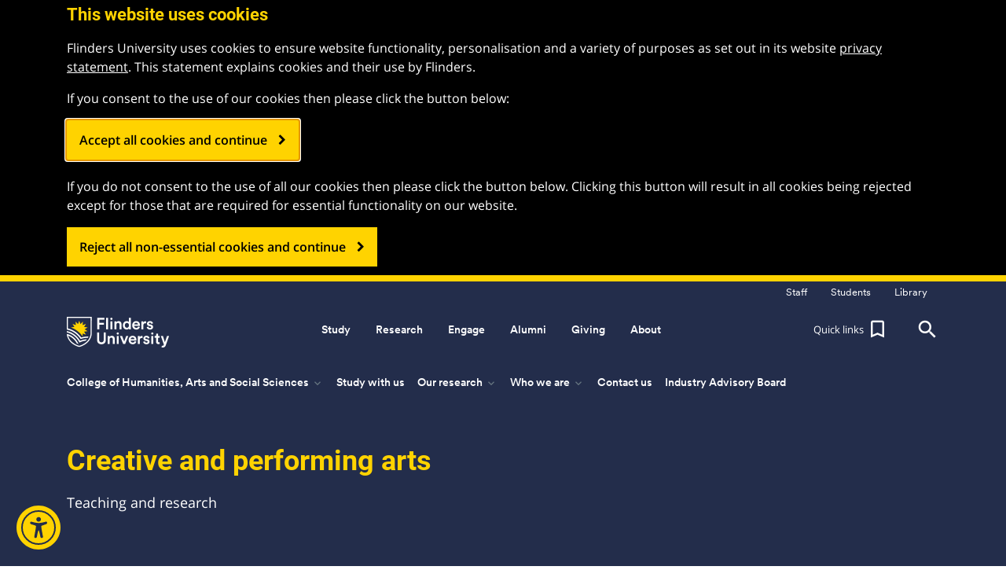

--- FILE ---
content_type: text/html;charset=utf-8
request_url: https://www.flinders.edu.au/college-humanities-arts-social-sciences/who-we-are/creative-performing-arts
body_size: 18873
content:
<!DOCTYPE HTML>
<html lang="en">
    <head>
<meta http-equiv="X-UA-Compatible" content="IE=Edge"/>


    <script defer="defer" type="text/javascript" src="https://rum.hlx.page/.rum/@adobe/helix-rum-js@%5E2/dist/micro.js" data-routing="env=prod,tier=publish,ams=The Flinders University of South Australia" integrity="" crossorigin="anonymous" data-enhancer-version="" data-enhancer-hash="" data-post-path=""></script>
<script>
    var gdpr_opt_in_cookie_name = "gdpr_opted_in";
    var gdpr_opt_in_cookie_duration = 180; //days - Note: GDPR regulation mandates that users be asked every year to confirm their opt in, so we will go for 6 months!

    var PostGDPRHooks = [];

    var GDPROptedIn = false;

    function RegisterPostGDPRHook(hook){
        if(typeof hook !== 'function')
        {
            console.error('PostGDPRHooks must be functions!');
        }
        else if(GDPROptedIn)
        {
            hook();
        }
        else
        {
            PostGDPRHooks.push(hook);
        }
    }



    //If policy has been accepted, send an event so GTM can use it to inject the applicable code.
    function handlePolicyOptIn() {
        window.dataLayer = window.dataLayer || [];
        //NOTE(Christof): clear the cookie that disables Adobe Target - this does mean that target won't function until the next page load
        //deleteCookieFromAllPaths('mboxDisable');
        document.cookie = "mboxDisable=; path=/";

        GDPROptedIn = true;

        for(var Index = 0; Index < PostGDPRHooks.length; Index++)
        {
            if(typeof PostGDPRHooks[Index] !== 'function')
            {
                console.error('PostGDPRHooks must be functions!');
            }
            else
            {
                PostGDPRHooks[Index]();
            }

        }

        //This may need to be delayed until window page loaded or something?
        window.dataLayer.push({
            'event': 'GDPR_OPTIN_EVENT'
        });
    }

    function checkCookiesForOptIn(cookie_name) {
        var has_cookie = document.cookie.match('(^|;)\\s*' + cookie_name + '\\s*=\\s*([^;]+)');
        return has_cookie ? has_cookie.pop() : '';
    }


    //This function can be used if we run into issues deleting all cookies with the flinders domain variants
    function deleteAllCookiesForAllDomainsAndPaths() {
        var cookies = document.cookie.split("; ");
        for (var c = 0; c < cookies.length; c++) {
            var d = window.location.hostname.split(".");
            while (d.length > 0) {
                var cookieBase = encodeURIComponent(cookies[c].split(";")[0].split("=")[0]) + '=; expires=Thu, 01-Jan-1970 00:00:01 GMT; domain=' + d.join('.') + ' ;path=';
                var p = location.pathname.split('/');
                document.cookie = cookieBase + '/';
                while (p.length > 0) {
                    document.cookie = cookieBase + p.join('/');
                    p.pop();
                }
                d.shift();
            }
        }
    }

    function clearLocalStorage() {
        if (window.localStorage) {
            window.localStorage.clear();
        }
    }


    var PageIsLoaded = false;

    //If policy has not been accepted, clear all cookies and localStorage
    function handlePolicyOptOut() {

        GDPROptedIn = false;
        
        deleteAllCookiesForAllDomainsAndPaths();
        clearLocalStorage();
        //NOTE(Christof): as the regular cookie setting code checks for GDPR acceptance, we just do the easy thing and just set the Adobe Target disabling cookie without the helper
        document.cookie = "mboxDisable=1; path=/";

        //NOTE(Christof): this is a bit of a hack as we will mostly be calling this function before any of the body of the document is loaded,
        //                so the fadeIn needs to be delayed, except in the case of the opt-out button, when the document ready event has likely already
        //                occured, so we check for that and just call the delayed function directly
        gdpr_delayed_function = function(){
            $('#gdpr_notification_container').fadeIn(function() {
                $('body').addClass("gdpr-shown");
                $(window).scroll();
                $('#gdpr_accept_button').focus(); //With a full screen popup we need to focus the button because the button is technically at the bottom of the document
            });
        }
        if(PageIsLoaded)
        {
            gdpr_delayed_function();
        }
    }

    if(checkCookiesForOptIn(gdpr_opt_in_cookie_name)) {
        handlePolicyOptIn();
    } else {
        handlePolicyOptOut();
    }
</script>


    








    <!-- Google Tag Manager -->
    <script>(function(w,d,s,l,i){w[l]=w[l]||[];w[l].push({'gtm.start':
            new Date().getTime(),event:'gtm.js'});var f=d.getElementsByTagName(s)[0],
        j=d.createElement(s),dl=l!='dataLayer'?'&l='+l:'';j.async=true;j.src=
        'https://www.googletagmanager.com/gtm.js?id='+i+dl;f.parentNode.insertBefore(j,f);
    })(window,document,'script','dataLayer','GTM-5CP583G');</script>
    <!-- End Google Tag Manager -->

<meta http-equiv="content-type" content="text/html; charset=UTF-8"/>
<meta name="viewport" content="initial-scale=1, width=device-width, height=device-height, target-densitydpi=device-dpi"/>


	
	
    
	
	
	    <meta name="description" content=""/>
	
	<meta name="creator" content="Flinders University"/>
	<meta name="publisher" content="Flinders University"/>
	<meta name="language"/>
	<meta name="date-created" content="Tue Apr 29 12:44:51 AEST 2025"/>
	<meta name="date-published" content="Tue Apr 29 12:44:48 AEST 2025"/>
	<meta name="identifier" content="https://www.flinders.edu.au/college-humanities-arts-social-sciences/who-we-are/creative-performing-arts"/>

	<!-- Twitter Meta Data -->
	
	
		<meta name="twitter:title" content="Creative and performing arts - Flinders University "/>
	
	<meta name="twitter:creator" content="@Flinders"/>
	<meta name="twitter:description"/>
	<meta name="twitter:card" content="summary_large_image"/>
	<meta name="twitter:site" content="@Flinders"/>
	<meta name="twitter:site:id" content="15996963"/>
	
	    <meta name="twitter:image" content="https://www.flinders.edu.au/content/dam/images/open-graph/og-flinders-bedford-plaza.jpg"/>
	    
	

	<!-- OG Meta Data -->
	
	
		<meta property="og:title" content="Creative and performing arts - Flinders University "/>
	
	<meta property="og:description"/>
	<meta property="og:url" content="https://www.flinders.edu.au/college-humanities-arts-social-sciences/who-we-are/creative-performing-arts"/>
	<meta property="og:type" content="website"/>
	
	    <meta property="og:image" content="https://www.flinders.edu.au/content/dam/images/open-graph/og-flinders-bedford-plaza.jpg"/>
	    
	
	<meta property="og:site_name" content="Flinders University"/>
	<meta property="og:locale" content="en_au"/>
	<meta property="fb:app_id" content="617493925277622"/>

	<link rel="canonical" href="https://www.flinders.edu.au/college-humanities-arts-social-sciences/who-we-are/creative-performing-arts"/>

	<title>Creative and performing arts - Flinders University </title>
    <meta property="page_title_clean" content="Creative and performing arts"/>






    
    
    
    
    


<!-- Build information -->
<meta name="build-version" content="1.3.130.2026_0113_113249_0007303605"/>
<meta name="build-date" content="Tue Jan 13 16:24:58 AEDT 2026"/>

<!-- Hide from search engines-->

<!-- For phone numbers on Iphone -->
<meta name="format-detection" content="telephone=no"/>


<link href="/etc.clientlibs/flinders/clientlibs/clientlib-site/resources/google-fonts/roboto/css/fonts.css" rel="stylesheet"/>
<link href="/etc.clientlibs/flinders/clientlibs/clientlib-site/resources/google-fonts/open-sans/css/fonts.css" rel="stylesheet"/>
<link href="/etc.clientlibs/flinders/clientlibs/clientlib-site/resources/google-fonts/anton/css/fonts.css" rel="stylesheet"/>
<link href="/etc.clientlibs/flinders/clientlibs/clientlib-site/resources/google-fonts/noto-sans-v39/css/fonts.css" rel="stylesheet"/>
<link href="/etc.clientlibs/flinders/clientlibs/clientlib-site/resources/fonts/circular/fonts.css" rel="stylesheet"/><!-- Fearless brand font-->
<link href="/etc.clientlibs/flinders/clientlibs/clientlib-site/resources/fonts/recklessneue/fonts.css" rel="stylesheet"/><!-- Fearless secondary brand font-->

<link rel="stylesheet" href="https://use.typekit.net/gqa5pqk.css"/><!-- Adobe Circe font - Open Days 365-->



    
<link rel="stylesheet" href="/etc.clientlibs/foundation/clientlibs/main.min.b4994788cf1eaeed300a0aa7af53f3c8.css" type="text/css">
<script src="/etc.clientlibs/clientlibs/granite/jquery.min.3e24d4d067ac58228b5004abb50344ef.js"></script>
<script src="/etc.clientlibs/clientlibs/granite/utils.min.899004cc02c33efc1f6694b1aee587fd.js"></script>
<script src="/etc.clientlibs/clientlibs/granite/jquery/granite.min.011c0fc0d0cf131bdff879743a353002.js"></script>
<script src="/etc.clientlibs/foundation/clientlibs/jquery.min.dd9b395c741ce2784096e26619e14910.js"></script>
<script src="/etc.clientlibs/foundation/clientlibs/shared.min.e9d9a3990d7779c2e8e3361187f3d36b.js"></script>
<script src="/etc.clientlibs/foundation/clientlibs/main.min.be53d5d2acc50492007c4929cbe3ee9e.js"></script>






<!--begin of custom header scripts-->

<!--end of custom header scripts-->




    <meta name="flinders-author-link" id="flinders-author-link" content="http://author.flinders.edu.au/editor.html/content/flinders/en/college-humanities-arts-social-sciences/who-we-are/creative-performing-arts.html"/>






    
<link rel="stylesheet" href="/etc.clientlibs/flinders/clientlibs/tabs-general.min.872ec114548a3175ce3b01dbb23b475c.css" type="text/css">
<link rel="stylesheet" href="/etc.clientlibs/flinders/clientlibs/marketo-event-status.min.d41d8cd98f00b204e9800998ecf8427e.css" type="text/css">
<link rel="stylesheet" href="/etc.clientlibs/flinders/clientlibs/author-bar-publisher.min.05aff5159345596b0f5ed81418a1f194.css" type="text/css">
<link rel="stylesheet" href="/etc.clientlibs/flinders/clientlibs/clientlib-site.min.54d11e429e9f5d46de36c47163695553.css" type="text/css">






    


    
    
    <script type="text/javascript">
            if ( !window.CQ_Analytics ) {
                window.CQ_Analytics = {};
            }
            if ( !CQ_Analytics.TestTarget ) {
                CQ_Analytics.TestTarget = {};
            }
            CQ_Analytics.TestTarget.clientCode = 'flindersuniversity';
            CQ_Analytics.TestTarget.currentPagePath = '\/content\/flinders\/en\/college\u002Dhumanities\u002Darts\u002Dsocial\u002Dsciences\/who\u002Dwe\u002Dare\/creative\u002Dperforming\u002Darts';
        </script>
    <script src="/etc.clientlibs/cq/testandtarget/clientlibs/testandtarget/parameters.min.775c9eb7ff4c48025fbe3d707bcf5f55.js"></script>
<script src="/etc.clientlibs/cq/personalization/clientlib/personalization/integrations/commons.min.3d73584ddfdcb853a3a5d76cd1da5be0.js"></script>
<script src="/etc.clientlibs/cq/testandtarget/clientlibs/testandtarget/atjs-integration.min.fc8ef6447fa888623aca974c48fc1b35.js"></script>
<script src="/etc.clientlibs/cq/testandtarget/clientlibs/testandtarget/atjs.min.4e3b6d507cf7712f8b498d19d3da743d.js"></script>


    
    
    
    




    <link rel="icon" sizes="192x192" href="/etc.clientlibs/flinders/clientlibs/clientlib-site/resources/favicons/icon-192x192.png"/>
    <link rel="apple-touch-icon" sizes="180x180" href="/etc.clientlibs/flinders/clientlibs/clientlib-site/resources/favicons/apple-touch-icon-180x180.png"/>
    <link rel="apple-touch-icon" sizes="167x167" href="/etc.clientlibs/flinders/clientlibs/clientlib-site/resources/favicons/apple-touch-icon-167x167.png"/>
    <link rel="apple-touch-icon" sizes="152x152" href="/etc.clientlibs/flinders/clientlibs/clientlib-site/resources/favicons/apple-touch-icon-152x152.png"/>
    <link rel="apple-touch-icon" sizes="120x120" href="/etc.clientlibs/flinders/clientlibs/clientlib-site/resources/favicons/apple-touch-icon-120x120.png"/>
    <meta name="msapplication-square310x310logo" content="/etc.clientlibs/flinders/clientlibs/clientlib-site/resources/favicons/icon-310x310.png"/>
    <meta name="msapplication-wide310x150logo" content="/etc.clientlibs/flinders/clientlibs/clientlib-site/resources/favicons/icon-310x150.png"/>
    <meta name="msapplication-square150x150logo" content="/etc.clientlibs/flinders/clientlibs/clientlib-site/resources/favicons/icon-150x150.png"/>
    <meta name="msapplication-square70x70logo" content="/etc.clientlibs/flinders/clientlibs/clientlib-site/resources/favicons/icon-70x70.png"/>

<link rel="icon" type="image/vnd.microsoft.icon" href="/etc.clientlibs/flinders/clientlibs/clientlib-site/resources/favicon.ico"/>
<link rel="shortcut icon" type="image/vnd.microsoft.icon" href="/etc.clientlibs/flinders/clientlibs/clientlib-site/resources/favicon.ico"/>



</head>
    <body class="content-page base-page page basicpage">
        
        <!-- always include the rest of the page -->
            



            
    <!-- Google Tag Manager (noscript) -->
    <noscript><iframe src="https://www.googletagmanager.com/ns.html?id=GTM-5CP583G" height="0" width="0" style="display:none;visibility:hidden"></iframe></noscript>
    <!-- End Google Tag Manager (noscript) -->


    <div id="ajax-loader-overlay" style="display:none;">
        <div class="cv-spinner">
            <span class="spinner"></span>
        </div>
    </div>

    <script type="text/javascript">
        $(document).ready(function(){
            setTimeout(function(){
                $("#ajax-loader-overlay").fadeOut(500);
            }, 500);
        });
    </script>

<div name="page-top" class=" body_sub_page">
    <a class="scroll-top js-scroll-top" href="#page-top" title="Back to top">
        <i class="material-icons">&#xE316;</i>
    </a>
    




<header class=" main_header_container ">
    
        




    
    
    <div class="reference parbase"><div class="cq-dd-paragraph"><div class="navigation_global navigation-global">



<header>
    

    

    
    
    <div class="subpage_global_header">
        <!-- Start for links to staff, student, library for flinders home page-->
        


<div class="header_site collapse navbar-toggleable-md navbar-collapse home_header_line">
    <div class="container">
        <div class="row head_inner_horisontal">
            <div class="col-lg-12 col-sm-12 col-xs-12">
                <div class="pull-right">
                    
                    <ul class="header_sitelink_section ">
                        <li>
                            <a class="header_sitelink" href="https://staff.flinders.edu.au"><span>Staff</span></a>
                        </li>
                    </ul>
                    <ul class="header_sitelink_section ">
                        <li>
                            <a class="header_sitelink" href="https://students.flinders.edu.au"><span>Students</span></a>
                        </li>
                    </ul>
                    <ul class="header_sitelink_section ">
                        <li>
                            <a class="header_sitelink" href="https://library.flinders.edu.au"><span>Library</span></a>
                        </li>
                    </ul>

                </div>
            </div>
        </div>
    </div>
</div>

        <!-- End -->
        <div class="global_header">
            <div class="logo_line sublogoline" style="background-color: rgba(255, 211, 0, 0);">
                <div class="container">
                    <div class="row head_inner_horisontal">
                        <div class="col-lg-12 col-sm-12 text-center col-xs-12">
                            <div class="header_logo_place pull-left">
                                


	<a href="https://www.flinders.edu.au">
		<img src="/etc.clientlibs/flinders/clientlibs/clientlib-site/resources/images/flinder-logo_white.png" class="flinders_logo_white" alt="Flinders University Logo" height="49" width="130"/>
		<img src="/etc.clientlibs/flinders/clientlibs/clientlib-site/resources/images/flinderuni_main_logo_black.png" class="flinders_logo_black" alt="Flinders University Logo" height="49" width="130"/>
	</a>

                            </div>
                            <nav class="navbar navbar-inverse navbar-static-top" role="navigation">
                                
                                <div class="collapse navbar-toggleable-md navbar-collapse">
                                    <div class="top_main_navigation_wrap">
                                        
                                            <ul class="nav navbar-nav top_main_navigation js-menu-aim" id="main-nav">
                                                <li class="nav-item dropdown">
                                                    

<a id="menu-option0" href="/study" data-toggle="dropdown" role="button" aria-haspopup="true" aria-expanded="false" class="nav_top_link 2 false domestic_content " style="display:">
    Study
    
</a>
<div class="dropdown-menu" aria-labelledby="menu-option0">
    <div class="dropmenu_section_wrapper">
        <div class="col-lg-9 dropmenu_section ">
            <p class="head_list_heading ">
                <a href="#" data-toggle="dropdown" role="button" aria-expanded="false">Study areas</a>
                
            </p>
            <ul class="dropdown_menu__list dropdown-menu">
                <li>
                    <a href="/study/business"> Business</a>
                </li>
            
                <li>
                    <a href="/study/computer-science-information-technology">Computer science and information technology</a>
                </li>
            
                <li>
                    <a href="/study/creative-arts-media">Creative arts and media</a>
                </li>
            
                <li>
                    <a href="/study/criminology">Criminology</a>
                </li>
            
                <li>
                    <a href="/study/defence-national-security">Defence and national security</a>
                </li>
            
                <li>
                    <a href="/study/education">Education</a>
                </li>
            
                <li>
                    <a href="/study/engineering">Engineering</a>
                </li>
            
                <li>
                    <a href="/study/environment">Environment</a>
                </li>
            
                <li>
                    <a href="/study/health">Health</a>
                </li>
            
                <li>
                    <a href="/study/humanities-social-sciences">Humanities and social sciences</a>
                </li>
            
                <li>
                    <a href="/study/innovation-enterprise">Innovation and enterprise</a>
                </li>
            
                <li>
                    <a href="/study/international-relations-political-science">International relations and political science</a>
                </li>
            
                <li>
                    <a href="/study/languages">Languages</a>
                </li>
            
                <li>
                    <a href="/study/law">Law</a>
                </li>
            
                <li>
                    <a href="/study/medicine">Medicine</a>
                </li>
            
                <li>
                    <a href="/study/nursing-midwifery">Nursing and midwifery</a>
                </li>
            
                <li>
                    <a href="/study/psychology">Psychology</a>
                </li>
            
                <li>
                    <a href="/study/science">Science</a>
                </li>
            
                <li>
                    <a href="/study/social-work">Social work</a>
                </li>
            
                <li>
                    <a href="/study/sport">Sport</a>
                </li>
            </ul>
        </div>
        
        
        <div class="col-lg-3 dropmenu_section dropmenu_section gray_light_container-d1">
            <p class="head_list_heading ">
                <a href="#" data-toggle="dropdown" role="button" aria-expanded="false">I am...</a>
                
            </p>
            <ul class="dropdown_menu__list dropdown-menu">
                <li><a href="/study/high-school-students">a high school student</a></li>
            
                <li><a href="/study/adult-entry">a non-school leaver</a></li>
            
                <li><a href="/study/apply/honours">a future honours student</a></li>
            
                <li><a href="/study/postgrad">a future postgraduate student</a></li>
            
                <li><a href="/study/apply/apply-research-degree">a future research student</a></li>
            
                <li><a href="/study-online">a future online student</a></li>
            
                <li><a href="/study/indigenous-students">a future Indigenous student</a></li>
            
                <li><a class="change_to_international" href="/international">an international student</a></li>
            
                <li><a href="/study/parents">a parent</a></li>
            
                <li><a href="/study/schools-teachers">a school counsellor/teacher</a></li>
            </ul>
        </div>
        <div class="col-lg-12 dropdown_buttons_line ">
            <div class="row">
                <div class="col-lg-3"><a href="/study/explore" class="black_transparent_button col-lg-12">Explore</a></div>
                <div class="col-lg-3"><a href="/study/pathways" class="black_transparent_button col-lg-12">Admission pathways</a></div>
                <div class="col-lg-3"><a href="/study/apply" class="black_transparent_button col-lg-12">Apply</a></div>
                <div class="col-lg-3"><a href="/study/contact-us" class="black_transparent_button col-lg-12">Contact us</a></div>
            </div>
        </div>
    </div>
</div>

                                                </li>
                                            
                                                <li class="nav-item dropdown">
                                                    

<a id="menu-option1" href="/international" data-toggle="dropdown" role="button" aria-haspopup="true" aria-expanded="false" class="nav_top_link 2 false international_content " style="display:none">
    Study
    
</a>
<div class="dropdown-menu" aria-labelledby="menu-option1">
    <div class="dropmenu_section_wrapper">
        <div class="col-lg-9 dropmenu_section ">
            <p class="head_list_heading ">
                <a href="#" data-toggle="dropdown" role="button" aria-expanded="false">Study areas</a>
                
            </p>
            <ul class="dropdown_menu__list dropdown-menu">
                <li>
                    <a href="/international/business">Business</a>
                </li>
            
                <li>
                    <a href="/international/creative-arts">Creative arts</a>
                </li>
            
                <li>
                    <a href="/international/education">Education</a>
                </li>
            
                <li>
                    <a href="/international/engineering">Engineering</a>
                </li>
            
                <li>
                    <a href="/international/environment">Environment</a>
                </li>
            
                <li>
                    <a href="/international/government">Government</a>
                </li>
            
                <li>
                    <a href="/international/health-sciences">Health sciences</a>
                </li>
            
                <li>
                    <a href="/international/humanities">Humanities</a>
                </li>
            
                <li>
                    <a href="/international/information-technology">Information technology</a>
                </li>
            
                <li>
                    <a href="/international/law">Law</a>
                </li>
            
                <li>
                    <a href="/international/medicine">Medicine</a>
                </li>
            
                <li>
                    <a href="/international/nursing">Nursing</a>
                </li>
            
                <li>
                    <a href="/international/psychology">Psychology</a>
                </li>
            
                <li>
                    <a href="/international/public-health">Public health</a>
                </li>
            
                <li>
                    <a href="/international/science">Science</a>
                </li>
            
                <li>
                    <a href="/international/social-sciences">Social sciences</a>
                </li>
            
                <li>
                    <a href="/international/social-work">Social work</a>
                </li>
            </ul>
        </div>
        <div class="col-lg-3 dropmenu_section gray_light_container-d1">
            <p class="head_list_heading ">
                <a href="#" data-toggle="dropdown" role="button" aria-expanded="false">International websites</a>
                
            </p>
            <ul class="dropdown_menu__list dropdown-menu">
                <li><a href="http://china.flinders.edu.au/" target="_blank">China</a></li>
            
                <li><a href="/vietnam" target="_blank">Vietnam</a></li>
            </ul>
        </div>
        
        
        <div class="col-lg-12 dropdown_buttons_line ">
            <div class="row">
                <div class="col-lg-3"><a href="/international/explore" class="black_transparent_button col-lg-12">Explore Flinders</a></div>
                <div class="col-lg-3"><a href="/international/apply" class="black_transparent_button col-lg-12">Apply</a></div>
                <div class="col-lg-3"></div>
                <div class="col-lg-3"><a href="/international/contact-us" class="black_transparent_button col-lg-12">Contact us</a></div>
            </div>
        </div>
    </div>
</div>

                                                </li>
                                            
                                                <li class="nav-item dropdown">
                                                    

<a id="menu-option2" href="/research" data-toggle="dropdown" role="button" aria-haspopup="true" aria-expanded="false" class="nav_top_link 2 false domestic_content " style="display:">
    Research
    
</a>
<div class="dropdown-menu" aria-labelledby="menu-option2">
    <div class="dropmenu_section_wrapper">
        <div class="col-lg-6 dropmenu_section ">
            <p class="head_list_heading ">
                <a href="#" data-toggle="dropdown" role="button" aria-expanded="false">Research areas</a>
                
            </p>
            <ul class="dropdown_menu__list dropdown-menu">
                <li>
                    <a href="/research/engineering-and-technology">Engineering and technology</a>
                </li>
            
                <li>
                    <a href="/research/health-and-medical">Health and medical</a>
                </li>
            
                <li>
                    <a href="/research/people-and-society">People and society</a>
                </li>
            
                <li>
                    <a href="/research/science-environment-and-natural-resources">Science, environment and natural resources</a>
                </li>
            
                <li>
                    <a href="/research/defence">Emerging research - Defence</a>
                </li>
            </ul>
        </div>
        
        <div class="col-lg-3 dropmenu_section dropmenu_section ">
            <p class="head_list_heading ">
                <a href="#" data-toggle="dropdown" role="button" aria-expanded="false">Fearless Research</a>
                
            </p>
            <ul class="dropdown_menu__list dropdown-menu">
                <li><a href="/research/fearless-research">Research Changing Lives</a></li>
            </ul>
        </div>
        <div class="col-lg-3 dropmenu_section dropmenu_section gray_light_container-d1">
            <p class="head_list_heading ">
                <a href="#" data-toggle="dropdown" role="button" aria-expanded="false">I am...</a>
                
            </p>
            <ul class="dropdown_menu__list dropdown-menu">
                <li><a href="/research/collaborate">a potential collaborator</a></li>
            
                <li><a href="http://staff.flinders.edu.au/research">a researcher</a></li>
            
                <li><a href="/study/apply/apply-research-degree">a potential research student</a></li>
            
                <li><a href="http://students.flinders.edu.au/my-course/hdr">a current research student</a></li>
            </ul>
        </div>
        <div class="col-lg-12 dropdown_buttons_line ">
            <div class="row">
                <div class="col-lg-3"><a href="https://researchnow.flinders.edu.au/en/" target="_blank" class="black_transparent_button col-lg-12">Research@Flinders</a></div>
                <div class="col-lg-3"><a href="/research/centres-institutes" class="black_transparent_button col-lg-12">Institutes and centres</a></div>
                <div class="col-lg-3"><a href="/research/collaborate" class="black_transparent_button col-lg-12">Partner with us</a></div>
                <div class="col-lg-3"><a href="/research/research-study" class="black_transparent_button col-lg-12">Participate</a></div>
            </div>
        </div>
    </div>
</div>

                                                </li>
                                            
                                                <li class="nav-item dropdown">
                                                    

<a id="menu-option3" href="/research" data-toggle="dropdown" role="button" aria-haspopup="true" aria-expanded="false" class="nav_top_link 2 false international_content " style="display:none">
    Research
    
</a>
<div class="dropdown-menu" aria-labelledby="menu-option3">
    <div class="dropmenu_section_wrapper">
        <div class="col-lg-6 dropmenu_section ">
            <p class="head_list_heading ">
                <a href="#" data-toggle="dropdown" role="button" aria-expanded="false">Research areas</a>
                
            </p>
            <ul class="dropdown_menu__list dropdown-menu">
                <li>
                    <a href="/research/engineering-and-technology">Engineering and technology</a>
                </li>
            
                <li>
                    <a href="/research/health-and-medical">Health and medical</a>
                </li>
            
                <li>
                    <a href="/research/people-and-society">People and society</a>
                </li>
            
                <li>
                    <a href="/research/science-environment-and-natural-resources">Science, environment and natural resources</a>
                </li>
            
                <li>
                    <a href="/research/defence">Emerging research - Defence</a>
                </li>
            </ul>
        </div>
        
        <div class="col-lg-3 dropmenu_section dropmenu_section ">
            <p class="head_list_heading ">
                <a href="#" data-toggle="dropdown" role="button" aria-expanded="false">Fearless Research</a>
                
            </p>
            <ul class="dropdown_menu__list dropdown-menu">
                <li><a href="/research/fearless-research">Research Changing Lives</a></li>
            </ul>
        </div>
        <div class="col-lg-3 dropmenu_section dropmenu_section gray_light_container-d1">
            <p class="head_list_heading ">
                <a href="#" data-toggle="dropdown" role="button" aria-expanded="false">I am...</a>
                
            </p>
            <ul class="dropdown_menu__list dropdown-menu">
                <li><a href="/research/collaborate">a potential collaborator</a></li>
            
                <li><a href="http://staff.flinders.edu.au/research">a researcher</a></li>
            
                <li><a href="/international/apply/apply-research-degree">a potential research student</a></li>
            
                <li><a href="http://students.flinders.edu.au/my-course/hdr">a current research student</a></li>
            </ul>
        </div>
        <div class="col-lg-12 dropdown_buttons_line ">
            <div class="row">
                <div class="col-lg-3"><a href="https://researchnow.flinders.edu.au/en/" target="_blank" class="black_transparent_button col-lg-12">Research@Flinders</a></div>
                <div class="col-lg-3"><a href="/research/centres-institutes" class="black_transparent_button col-lg-12">Institutes and centres</a></div>
                <div class="col-lg-3"><a href="/research/collaborate" class="black_transparent_button col-lg-12">Partner with us</a></div>
                <div class="col-lg-3"><a href="/research/research-study" class="black_transparent_button col-lg-12">Participate</a></div>
            </div>
        </div>
    </div>
</div>

                                                </li>
                                            
                                                <li class="nav-item dropdown">
                                                    

<a id="menu-option4" href="/engage" data-toggle="dropdown" role="button" aria-haspopup="true" aria-expanded="false" class="nav_top_link 2 false  " style="display:">
    Engage
    
</a>
<div class="dropdown-menu" aria-labelledby="menu-option4">
    <div class="dropmenu_section_wrapper">
        <div class="col-lg-9 dropmenu_section ">
            <p class="head_list_heading ">
                <a href="#" data-toggle="dropdown" role="button" aria-expanded="false">I want to...</a>
                
            </p>
            <ul class="dropdown_menu__list dropdown-menu">
                <li>
                    <a href="/engage/engage-with-us">Engage with us</a>
                </li>
            
                <li>
                    <a href="/engage/employment">Connect with students</a>
                </li>
            
                <li>
                    <a href="/engage/community">Locate a clinic</a>
                </li>
            
                <li>
                    <a href="/engage/campus">Book a campus venue</a>
                </li>
            
                <li>
                    <a href="https://www.tenderlink.com/flinders/">Find a tender</a>
                </li>
            
                <li>
                    <a href="/giving">Give to Flinders</a>
                </li>
            
                <li>
                    <a href="/employment">Work at Flinders</a>
                </li>
            
                <li>
                    <a href="/research/research-study">Participate in a research study</a>
                </li>
            
                <li>
                    <a href="/engage/culture/whats-on">See what&#39;s on</a>
                </li>
            
                <li>
                    <a href="https://shop.flinders.edu.au/" target="_blank">Shop Flinders merchandise</a>
                </li>
            
                <li>
                    <a href="http://staff.flinders.edu.au/colleges-and-services/oise">Explore Indigenous education</a>
                </li>
            </ul>
        </div>
        
        <div class="col-lg-3 dropmenu_section dropmenu_section ">
            <p class="head_list_heading invisible">
                
                
            </p>
            
        </div>
        <div class="col-lg-3 dropmenu_section dropmenu_section gray_light_container-d1">
            <p class="head_list_heading ">
                <a href="#" data-toggle="dropdown" role="button" aria-expanded="false">Related links</a>
                
            </p>
            <ul class="dropdown_menu__list dropdown-menu">
                <li><a href="/new-venture-institute">Flinders New Venture Institute</a></li>
            
                <li><a href="/alumni">Alumni</a></li>
            
                <li><a href="https://www.health2go.com.au/" target="_blank">Health2Go</a></li>
            
                <li><a href="/museum-of-art" target="_blank">Flinders University Museum of Art</a></li>
            
                <li><a href="http://www.onesportandfitness.com.au/" target="_blank">Flinders One Sport and Fitness</a></li>
            </ul>
        </div>
        <div class="col-lg-12 dropdown_buttons_line ">
            <div class="row">
                <div class="col-lg-3"><a href="/engage/business-government" class="black_transparent_button col-lg-12">Business and government</a></div>
                <div class="col-lg-3"><a href="/engage/community" class="black_transparent_button col-lg-12">Community</a></div>
                <div class="col-lg-3"><a href="/engage/culture" class="black_transparent_button col-lg-12">Culture</a></div>
                <div class="col-lg-3"><a href="/engage/international" class="black_transparent_button col-lg-12">International</a></div>
            </div>
        </div>
    </div>
</div>

                                                </li>
                                            
                                                <li class="nav-item dropdown">
                                                    

<a id="menu-option5" href="/alumni" data-toggle="dropdown" role="button" aria-haspopup="true" aria-expanded="false" class="nav_top_link 2 false  " style="display:">
    Alumni
    
</a>
<div class="dropdown-menu" aria-labelledby="menu-option5">
    <div class="dropmenu_section_wrapper">
        <div class="col-lg-9 dropmenu_section ">
            <p class="head_list_heading ">
                <a href="#" data-toggle="dropdown" role="button" aria-expanded="false">I want to...</a>
                
            </p>
            <ul class="dropdown_menu__list dropdown-menu">
                <li>
                    <a href="/alumni/get-involved/networks-and-groups">Join an alumni network</a>
                </li>
            
                <li>
                    <a href="/alumni/get-involved/networks-and-groups#network">Establish an alumni network</a>
                </li>
            
                <li>
                    <a href="/alumni/stay-connected/your-memories">Share a memory</a>
                </li>
            
                <li>
                    <a href="http://students.flinders.edu.au/support/careers">Access career services</a>
                </li>
            
                <li>
                    <a href="http://students.flinders.edu.au/finances-and-admin/official-university-documents/transcript-of-academic-record">Order a transcript</a>
                </li>
            
                <li>
                    <a href="/giving">Give to Flinders</a>
                </li>
            
                <li>
                    <a href="/alumni/contact-us/update-your-details">Update my details</a>
                </li>
            
                <li>
                    <a href="/alumni/stay-connected">Find a classmate</a>
                </li>
            
                <li>
                    <a href="https://shop.flinders.edu.au/" target="_blank">Shop Flinders merchandise</a>
                </li>
            </ul>
        </div>
        
        
        
        <div class="col-lg-12 dropdown_buttons_line ">
            <div class="row">
                <div class="col-lg-3"><a href="/alumni/our-alumni" class="black_transparent_button col-lg-12">Our alumni</a></div>
                <div class="col-lg-3"><a href="/alumni/get-involved/your-benefits-and-services" class="black_transparent_button col-lg-12">Benefits and services</a></div>
                <div class="col-lg-3"><a href="/alumni/get-involved" class="black_transparent_button col-lg-12">Get involved</a></div>
                <div class="col-lg-3"><a href="/alumni/stay-connected" class="black_transparent_button col-lg-12">Stay connected</a></div>
            </div>
        </div>
    </div>
</div>

                                                </li>
                                            
                                                <li class="nav-item dropdown">
                                                    

<a id="menu-option6" href="/giving" data-toggle="dropdown" role="button" aria-haspopup="true" aria-expanded="false" class="nav_top_link 2 false  " style="display:">
    Giving
    
</a>
<div class="dropdown-menu" aria-labelledby="menu-option6">
    <div class="dropmenu_section_wrapper">
        <div class="col-lg-3 dropmenu_section ">
            <p class="head_list_heading ">
                <a href="#" data-toggle="dropdown" role="button" aria-expanded="false">Donate today</a>
                
            </p>
            <ul class="dropdown_menu__list dropdown-menu">
                <li>
                    <a href="https://pay.flinders.edu.au/Alumni/tran?tran-type=DON001">Donate online</a>
                </li>
            
                <li>
                    <a href="https://www.flinders.edu.au/content/dam/documents/giving/giving-form.pdf">Donate by post (PDF)</a>
                </li>
            
                <li>
                    <a href="https://www.flinders.edu.au/content/dam/documents/giving/online-giving-faq.pdf">Giving online FAQs (PDF)</a>
                </li>
            
                <li>
                    <a href="/giving/contact-us">Donate via phone +61 8 8201 3721</a>
                </li>
            </ul>
        </div>
        <div class="col-lg-6 dropmenu_section ">
            <p class="head_list_heading ">
                <a href="#" data-toggle="dropdown" role="button" aria-expanded="false">Ways to give</a>
                
            </p>
            <ul class="dropdown_menu__list dropdown-menu">
                <li><a href="/giving/ways-to-give/pay-tribute">Give in celebration or in memory</a></li>
            
                <li><a href="/giving/ways-to-give/bequests">Leave a gift in your Will</a></li>
            
                <li><a href="/giving/ways-to-give/overseas-giving">Giving from overseas</a></li>
            
                <li><a href="/giving/ways-to-give/cultural-gift">Give a cultural gift</a></li>
            
                <li><a href="/giving/ways-to-give/get-involved">Get involved</a></li>
            </ul>
        </div>
        <div class="col-lg-3 dropmenu_section dropmenu_section ">
            <p class="head_list_heading invisible">
                
                
            </p>
            
        </div>
        
        <div class="col-lg-12 dropdown_buttons_line ">
            <div class="row">
                <div class="col-lg-3"><a href="/giving/give-to" class="black_transparent_button col-lg-12">Donate to</a></div>
                <div class="col-lg-3"><a href="/giving/why-give" class="black_transparent_button col-lg-12">Why give</a></div>
                <div class="col-lg-3"><a href="/giving/our-donors" class="black_transparent_button col-lg-12">Our donors</a></div>
                <div class="col-lg-3"></div>
            </div>
        </div>
    </div>
</div>

                                                </li>
                                            
                                                <li class="nav-item dropdown">
                                                    

<a id="menu-option7" href="/about" data-toggle="dropdown" role="button" aria-haspopup="true" aria-expanded="false" class="nav_top_link 2 false  " style="display:">
    About
    
</a>
<div class="dropdown-menu" aria-labelledby="menu-option7">
    <div class="dropmenu_section_wrapper">
        <div class="col-lg-3 dropmenu_section ">
            <p class="head_list_heading ">
                <a href="#" data-toggle="dropdown" role="button" aria-expanded="false">The 2025 agenda</a>
                
            </p>
            <ul class="dropdown_menu__list dropdown-menu">
                <li>
                    <a href="/about/strategy/vision-mission">Vision and mission</a>
                </li>
            
                <li>
                    <a href="/about/strategy">Our strategic plan</a>
                </li>
            
                <li>
                    <a href="/about/strategy/values-ethos">Our values and ethos</a>
                </li>
            
                <li>
                    <a href="/flinders-village">Flinders Village</a>
                </li>
            </ul>
        </div>
        <div class="col-lg-3 dropmenu_section ">
            <p class="head_list_heading ">
                <a href="#" data-toggle="dropdown" role="button" aria-expanded="false">Governance and leadership</a>
                
            </p>
            <ul class="dropdown_menu__list dropdown-menu">
                <li><a href="/about/governance/university-council">University Council</a></li>
            
                <li><a href="/about/governance/university-council/chancellor">Chancellor </a></li>
            
                <li><a href="/about/structure/vice-chancellor">Vice-Chancellor</a></li>
            </ul>
        </div>
        <div class="col-lg-3 dropmenu_section dropmenu_section ">
            <p class="head_list_heading ">
                <a href="#" data-toggle="dropdown" role="button" aria-expanded="false">Our organisation</a>
                
            </p>
            <ul class="dropdown_menu__list dropdown-menu">
                <li><a href="/about/structure/colleges">Colleges</a></li>
            
                <li><a href="https://www.flinders.edu.au/library/">Library</a></li>
            
                <li><a href="/about/structure/professional-services">Professional services</a></li>
            
                <li><a href="https://staff.flinders.edu.au/staff-directory">Staff directory</a></li>
            
                <li><a href="/campus/sustainability">Sustainability at Flinders</a></li>
            
                <li><a href="/about/thriving-flinders">Thriving @ Flinders</a></li>
            </ul>
        </div>
        <div class="col-lg-3 dropmenu_section dropmenu_section gray_light_container-d1">
            <p class="head_list_heading ">
                <a href="#" data-toggle="dropdown" role="button" aria-expanded="false">Campus and locations</a>
                
            </p>
            <ul class="dropdown_menu__list dropdown-menu">
                <li><a href="/campus/bedford-park">Bedford Park</a></li>
            
                <li><a href="/campus/tonsley">Tonsley</a></li>
            
                <li><a href="/campus/city-campus">City Campus</a></li>
            
                <li><a href="/flinders-nt">Flinders in the NT</a></li>
            
                <li><a href="/hmrb">Health and Medical Research Building</a></li>
            </ul>
        </div>
        <div class="col-lg-12 dropdown_buttons_line ">
            <div class="row">
                <div class="col-lg-3"><a href="/about/fast-facts" class="black_transparent_button col-lg-12">Fast facts</a></div>
                <div class="col-lg-3"><a href="/about/history" class="black_transparent_button col-lg-12">History</a></div>
                <div class="col-lg-3"><a href="/about/structure" class="black_transparent_button col-lg-12">Structure</a></div>
                <div class="col-lg-3"><a href="/about/contact-us" class="black_transparent_button col-lg-12">Contact us</a></div>
            </div>
        </div>
    </div>
</div>

                                                </li>
                                            </ul>
                                            <!-- Start for site links-->
                                            <ul class="ulSiteLink nav navbar-nav top_main_navigation js-menu-aim">
                                                <li class="nav-item dropdown">
                                                    <a class="nav_top_link" href="http://staff.flinders.edu.au">Staff</a>
                                                </li>
                                            </ul>
                                            <ul class="ulSiteLink nav navbar-nav top_main_navigation js-menu-aim">
                                                <li class="nav-item dropdown">
                                                    <a class="nav_top_link" href="http://students.flinders.edu.au">Students</a>
                                                </li>
                                            </ul>
                                            <ul class="ulSiteLink nav navbar-nav top_main_navigation js-menu-aim">
                                                <li class="nav-item dropdown">
                                                    <a class="nav_top_link" href="http://library.flinders.edu.au">Library</a>
                                                </li>
                                            </ul>
                                            <!-- End for site links-->


                                        
                                    </div>
                                </div>
                            </nav>
                            <div class="pull-right js-header-search-side subheader_right_search">
                                

<span id="course-bookmark-menu" class="course_bookmark_menu_container" style="display:none">
    <ul class="header_quicklink_section d-inline-block js-menu-aim" data-role="save_course">
        <li id="sc">
            <a href="javascript: void(0);" title="" data-toggle="dropdown" class="header_quicklink" role="button" aria-haspopup="true" aria-expanded="false">
                   <svg class="save-course material-icons" height="29" viewBox="0 0 29 29" width="29">
	<g fill="none">
		<path class="Heart" d="M17.3 7.5C15.2 7.5 13.3 8.4 12 9.9 10.7 8.4 8.8 7.5 6.8 7.5 3.2 7.5 0.3 10.3 0.3 13.9 0.3 18.3 4.3 21.9 10.3 27.4L12 28.9 13.7 27.4C19.7 21.9 23.7 18.3 23.7 13.9 23.7 10.3 20.8 7.5 17.3 7.5ZM12.1 25.6L12 25.8 11.9 25.6C6.3 20.6 2.7 17.3 2.7 13.9 2.7 11.6 4.4 9.8 6.8 9.8 8.5 9.8 10.3 11 10.9 12.6L13.1 12.6C13.7 11 15.5 9.8 17.3 9.8 19.6 9.8 21.3 11.6 21.3 13.9 21.3 17.3 17.7 20.6 12.1 25.6Z" fill="#FFF"/>
		<circle class="Oval" cx="22" cy="7" fill="#FFD300" r="7"/>
	</g>
</svg>
            </a>

            <div class="savecoursePopup dropdown-menu col-sm-12" id="savecourseDropDown" aria-labelledby="menu-option0">
                <div class="dropmenu_section_wrapper inline_block margin_top_70--md_down">
                    <div id="courseBookmarkSectionEmptyMenu" class="courseBookmarkSectionEmpty col-lg-12 dropmenu_section course_bookmark_menu_list_container_empty" style="display:none">
                        <div class="row">
                            <div id="course-bookmarks">
                        		<p class="head_list_heading"><a href="#" data-toggle="dropdown" role="button" aria-expanded="false">You have no saved courses.</a></p>
                        	</div>
                        </div>
                        <div class="row">
                        	<div class="col-sm-8 col-md-10">
                        		<p class="head_list_heading">Continue to explore your course options.</p>
                        	&nbsp;
                    		</div>
                    	</div>
                    	<div class="row">
                            <div class="col-xs-12 dropdown_buttons_line">
                                <div class="row bookmark_row">
                                    <div class="col-lg-6"><a href="/study/courses" class="black_transparent_button fixed_width bookmark_row">Explore our courses</a></div>
                                </div>
                            </div>
                        </div>
                    </div>

                    <div id="courseBookmarkSectionMenu" class="container-fluid course_bookmark_menu_list_container" style="display:none">
                        <div class="row">
                            <div id="course-bookmarks" class="col-lg-12 dropmenu_section">
                                <p class="head_list_heading ">
                                    <a href="#" data-toggle="dropdown" role="button" aria-expanded="false">Your saved courses</a>
                                </p>
                            </div>
                        </div>

                        <div class="row saveCourseContent">
                            
    

    <div id="courseBookmarkTargetMenu" class="courseBookmarkTarget"></div>
    <div id="courseBookmarkBaseMenu" class="hidden">
        <div class="bookmark_container courseBookmarkRow{{courseId}} container-fluid scRowStyle courseBookmarkMenu flex-container">
            <div class="col-xs-10 col-sm-10 col-md-10 flex-container courseBookmarkName">
                <a href="javascript:void(0);" onclick="javascript:window.location.href ='{{courseLink}}';" tabindex="0">{{{courseName}}}</a>
            </div>
            <div class="col-xs-2 col-md-1 text-center hidden-sm-down flex-container flex-justify-center">
                <a class="flex-vertical-align-middle" href="javascript:void(0);" onclick="javascript:window.location.href ='{{courseLink}}#enquiry';" tabindex="0"><i class="material-icons vertical-align-middle">mail_outline</i></a>
            </div>
            <div class="col-xs-2 col-sm-2 col-md-1 text-center deleteCourseBookmark flex-container flex-justify-center" data-course-id="{{courseId}}" tabindex="0">
                <span class="flex-vertical-align-middle"><i class="material-icons vertical-align-middle">delete</i></span>
            </div>
        </div>
    </div>

    
    
<script src="/etc.clientlibs/flinders/clientlibs/course-bookmark-template.min.3b0d5910de55e61b3a9aecbdece6f6ff.js"></script>




                        </div>
                        <div class="row">
                            <div class="col-xs-12 dropdown_buttons_line">
                                <div class="row bookmark_row">
                                    <div class="col-lg-6"><a href="/study/courses/saved-courses" class="black_transparent_button fixed_width bookmark_row">View all saved courses</a></div>
                                </div>
                            </div>
                        </div>
                    </div>
                    <input id="courseBookmarkId" type="hidden" value=""/>

                </div>
            </div>
        </li>
    </ul>
</span>


                                






                                

<ul class="header_quicklink_section d-inline-block js-menu-aim" data-role="quicklink_nav" data-recite-skip="true">
	<li class="dropdown mini_mega_menu quicklink_section_mv">
		<a href="javascript: void(0);" title="" class="header_quicklink" data-toggle="dropdown" role="button" aria-haspopup="true" aria-expanded="false">
			<span>Quick links</span>
            <i class="material-icons">&#xE867;</i>
		</a>
		<div class="dropdown-menu" aria-labelledby="header_quicklinks">
			<div class="col-lg-12 dropmenu_section">
				<ul class="dropdown_menu__list">
					
					
						<li><a href="https://students.flinders.edu.au/">Current students</a></li>
					
						<li><a href="https://staff.flinders.edu.au/">Staff</a></li>
					
						<li><a href="https://library.flinders.edu.au/">Library</a></li>
					
						<li><a href="https://okta.flinders.edu.au/">Flinders dashboard (Okta)</a></li>
					
						<li><a href="https://www.flinders.edu.au/ask">Ask Flinders</a></li>
					
						<li><a href="https://flo.flinders.edu.au/">Flinders Learning Online (FLO)</a></li>
					
						<li><a href="/campus/bedford-park/parking">Parking</a></li>
					
						<li><a href="https://www.flinders.edu.au/content/dam/documents/campus/maps/campus-map.pdf">Campus map: Bedford Park</a></li>
					
						<li><a href="http://staff.flinders.edu.au/staff-directory">Staff directory</a></li>
					
						<li><a href="/employment">Jobs at Flinders</a></li>
					
						<li><a href="https://shop.flinders.edu.au/" target="_blank">Shop Flinders merchandise</a></li>
					
				</ul>
			</div>
		</div>
	</li>
</ul>

                                <div class="header_search_top d-inline-block" tabindex="0">
                                    <a href="javascript:void(0);"><i class="material-icons">&#xE8B6;</i></a>
                                </div>
                                <button type="button" class="navbar-toggle collapsed hidden-lg-up header_burger d-inline-block " data-toggle="collapse" data-target="#navbar-main-top-collapse">
                                    <span class="sr-only">Toggle navigation</span>
                                    <span class="icon-bar"></span>
                                    <span class="icon-bar"></span>
                                    <span class="icon-bar"></span>
                                    <i class="material-icons">&#xE5CD;</i>
                                </button>
                            </div>
                        </div>
                    </div>
                </div>
                <form action="/search" id="header_global_search_form" class="header_global_search_form" method="get">
                    <div class="container">
	                <span class="header_global_search_insert">
	                    <div id="___gcse_0">
	                        <div class="gsc-control-searchbox-only gsc-control-searchbox-only-en" dir="ltr">
	                            <div class="gsc-search-box" accept-charset="utf-8">
	                                <table class="gsc-search-box" cellspacing="0" cellpadding="0">
	                                    <tbody>
	                                        <tr>
	                                            <td class="gsc-input"><input autocomplete="off" size="10" class=" gsc-input " name="q" title="search" id="gsc-i-id1" x-webkit-speech="" x-webkit-grammar="builtin:search" dir="ltr" spellcheck="false" style="outline: medium none;" type="text" lang="en"/></td>
	                                            <td class="gsc-search-button"><input value="Search" class="gsc-search-button" title="search" type="button" onclick="javascript:$('#header_global_search_form').submit();"/></td>
	                                            <td class="gsc-clear-button"><div class="gsc-clear-button" title="clear results">&nbsp;</div></td>
	                                        </tr>
	                                    </tbody>
	                                </table>
	                            </div>
	                        </div>
	                    </div>
	                </span>
                    </div>
                </form>
            </div>
        </div>
    </div>

    

</header>
</div>
</div>
</div>


    
    
    <div class="navigation-section"><div class="head_inner_second_line">
    <div class="logo_line">
        <div class="container">
            <div class="head_inner_horisontal">
                <div class="text-left js-header-wrap">
                    <nav class="navbar navbar-inverse navbar-static-top" role="sub_navigation">
                        
                        <div class="collapse navbar-toggleable-md navbar-collapse" id="navbar-main-top-collapse">
                            <div class="top_main_navigation_wrap">
                                <ul class="nav navbar-nav top_main_navigation js-menu-aim" data-role="main_nav2">
                                    <li class="nav-item dropdown">
                                        

<a id="main-item" href="/college-humanities-arts-social-sciences" data-toggle="dropdown" role="button" aria-haspopup="true" aria-expanded="false" class="nav_top_link 0 flinders/components/global/navigation-section  " style="display:">
    College of Humanities, Arts and Social Sciences
    <i class="material-icons">&#xE313;</i>
</a>
<div class="dropdown-menu" aria-labelledby="main-item">
    <div class="dropmenu_section_wrapper">
        <div class="col-lg-12 dropmenu_section ">
            <p class="head_list_heading ">
                <a href="#" data-toggle="dropdown" role="button" aria-expanded="false">Teaching programs and research sections</a>
                
            </p>
            <ul class="dropdown_menu__list dropdown-menu">
                <li>
                    <a href="/college-humanities-arts-social-sciences/who-we-are/creative-performing-arts">Creative and performing arts</a>
                </li>
            
                <li>
                    <a href="/college-humanities-arts-social-sciences/who-we-are/history-archaeology">History and archaeology</a>
                </li>
            
                <li>
                    <a href="/college-humanities-arts-social-sciences/who-we-are/language-literature-culture">Languages, literature and culture</a>
                </li>
            
                <li>
                    <a href="/college-humanities-arts-social-sciences/who-we-are/social-sciences">Social sciences</a>
                </li>
            </ul>
        </div>
        
        
        
        <div class="col-lg-12 dropdown_buttons_line ">
            <div class="row">
                <div class="col-lg-3"></div>
                <div class="col-lg-3"></div>
                <div class="col-lg-3"></div>
                <div class="col-lg-3"></div>
            </div>
        </div>
    </div>
</div>

                                        <!-- <i class="material-icons">&#xE313;</i> -->
                                    </li>
                                    
                                    
                                    <!-- TODO START: Make these 3 sections into generic template to avoid duplication -->
                                    
                                    
                                    	
	                                        <li class="nav-item dropdown mini_mega_menu">
	                                            
	                                            <a href="/college-humanities-arts-social-sciences/study-with-us" title="" class="nav_top_link">
	                                                Study with us
	                                            </a>
	                                            
	                                        </li>
	                                    
	                                        <li class="nav-item dropdown mini_mega_menu">
	                                            <a href="/college-humanities-arts-social-sciences/our-research" title="" class="nav_top_link" data-toggle="dropdown" role="button" aria-expanded="false">
	                                                Our research
	                                                <i class="material-icons">&#xE313;</i>
	                                            </a>
	                                            
	                                            <div class="dropdown-menu">
	                                                <div class="dropmenu_section">
	                                                    <ul class="dropdown_menu__list" aria-labelledby="second_level">
	                                                        <li>
	                                                            <a href="/college-humanities-arts-social-sciences/our-research/creative-performing-arts">Creative &amp; Performing Arts research</a>
	                                                        </li>
	                                                    
	                                                        <li>
	                                                            <a href="/college-humanities-arts-social-sciences/our-research/history-archaeology-geography">History, Archaeology &amp; Geography research</a>
	                                                        </li>
	                                                    
	                                                        <li>
	                                                            <a href="/college-humanities-arts-social-sciences/our-research/indigenous-studies">Indigenous Studies research</a>
	                                                        </li>
	                                                    
	                                                        <li>
	                                                            <a href="/college-humanities-arts-social-sciences/our-research/language-literature-culture-society">Language, Literature, Culture &amp; Society research</a>
	                                                        </li>
	                                                    
	                                                        <li>
	                                                            <a href="/college-humanities-arts-social-sciences/our-research/inequality">Inequality research</a>
	                                                        </li>
	                                                    </ul>
	                                                </div>
	                                            </div>
	                                        </li>
	                                    
	                                        <li class="nav-item dropdown mini_mega_menu">
	                                            <a href="/college-humanities-arts-social-sciences/who-we-are" title="" class="nav_top_link" data-toggle="dropdown" role="button" aria-expanded="false">
	                                                Who we are
	                                                <i class="material-icons">&#xE313;</i>
	                                            </a>
	                                            
	                                            <div class="dropdown-menu">
	                                                <div class="dropmenu_section">
	                                                    <ul class="dropdown_menu__list" aria-labelledby="second_level">
	                                                        <li>
	                                                            <a href="/college-humanities-arts-social-sciences/who-we-are/language-literature-culture">Language, Literature, Culture and Society</a>
	                                                        </li>
	                                                    
	                                                        <li>
	                                                            <a href="/college-humanities-arts-social-sciences/who-we-are/language-literature-culture-society">Language, Literature, Culture and Society</a>
	                                                        </li>
	                                                    </ul>
	                                                </div>
	                                            </div>
	                                        </li>
	                                    
	                                        <li class="nav-item dropdown mini_mega_menu">
	                                            
	                                            <a href="/college-humanities-arts-social-sciences/contact-us" title="" class="nav_top_link">
	                                                Contact us
	                                            </a>
	                                            
	                                        </li>
	                                    
	                                        <li class="nav-item dropdown mini_mega_menu">
	                                            
	                                            <a href="/college-humanities-arts-social-sciences/industry-advisory-board" title="" class="nav_top_link">
	                                                Industry Advisory Board
	                                            </a>
	                                            
	                                        </li>
	                                    
                                    
                                    <!-- TODO END: Make into template to avoid duplication -->
                                </ul>
                            </div>
                        </div>
                    </nav>
                </div>
            </div>
        </div>
    </div>
</div>
<div class="clear clearfix"></div>
</div>



    
    
	    
	        <div class="normal_header_container"><!-- Start of content-page-header component -->

<div class=" secton_background pos_rel  " style="background-image: url();">
	<div class="onslider_content no_picture dark_blue_container  ">
		<div class="container">
			<div class="row">
				<div class="col-sm-6">
					<h1 class="yellow_heading">Creative and performing arts</h1>
				</div>
			</div>
		    <div class="row mbl">
		    	<div class="col-md-10 col-lg-9">
		    		<p>Teaching and research</p>
		    	</div>
		    </div>
		    <p></p>
		</div>
	</div>
</div>
<!-- End of content-page-header component --></div>
	    
	    
    
    
    <input id="dom_int_toggle_show_input" type="hidden" name="dom_int_toggle_show_input" value="false"/>
    
    
</header>


    
    
		<div><nav class="breadcrumb  breadcrumb_black">
    <div class="container">
        <a class="breadcrumb-item breadcrumb_home" href="http://www.flinders.edu.au"><i class="fa fa-home fa-lg" aria-hidden="true"></i></a>
        
            <a class="breadcrumb-item" href="/college-humanities-arts-social-sciences"><i class="fa fa-chevron-right breadcrumb_chevron"></i>College of Humanities, Arts and Social Sciences</a>
        
            <a class="breadcrumb-item" href="/college-humanities-arts-social-sciences/who-we-are"><i class="fa fa-chevron-right breadcrumb_chevron"></i>Who we are</a>
        
        <span class="breadcrumb-item active "><i class="fa fa-chevron-right breadcrumb_chevron"></i>Creative and performing arts</span>

    </div>
</nav>
</div>
	
	


<div>
    
</div>
<div class="header-tail"></div>

    <section>
        <div>




    
    
    <div class="section">







    
        <div class="component_section 
        white_container
        white_container_featured
        section_component_updated
        padding_top_50 padding_bottom_25 padding_left_none padding_right_none
        transparency_none
        viewport_auto
        
        
        
        
        
        
        
        
        
        
        
        
        col_2_section
        
             " style=";" data-content-tag-mode="disabled">
            
            <div class="container vertical-align-height-fix">
                
                <div class="row  display-flex default">
                    
                        <div class="col-lg-3">
                            <div class="component_in_section_wrapper">




    
    
    <div class="resource-list2 list-links">
    <div id="resource-list2">
    <div id="sticky_nav">
    <div class="context-navigation__list-wrapper context-navigation__resources">
        
        
            
            <ul class="list-group context-navigation__list" style="">
                <a href="#specialisation" class="list-group-item list-group-item-action context-navigation__list__item">
                    
                    
                        <i class="material-icons pull-right item-icon">&#xE5DB;</i>
                    
                    
                    
                    Areas of research
                </a>
            
                <a href="#teach" class="list-group-item list-group-item-action context-navigation__list__item">
                    
                    
                        <i class="material-icons pull-right item-icon">&#xE5DB;</i>
                    
                    
                    
                    What we teach
                </a>
            
                <a href="#people" class="list-group-item list-group-item-action context-navigation__list__item">
                    
                    
                        <i class="material-icons pull-right item-icon">&#xE5DB;</i>
                    
                    
                    
                    Our people
                </a>
            </ul>
        
    </div>
    </div>
    </div>


</div>


</div>
                        </div>
                    
                        <div class="col-lg-9">
                            <div class="component_in_section_wrapper">




    
    
    <div class="rte text">
<div id="rte-05a6aa8040" class="cmp-text">
    <p><span class="text_size_large">Adelaide is a hub for creative industries and festivals. At Flinders, we support our community of creatives who come from a wide range of creative disciplines. Drama, creative writing, screen and media creatives come together to make positive contributions to their own body of work, the arts industry and wider community</span>.</p>
<p>Flinders University has a long and well-established reputation for supporting research-led creative arts in many forms. Our academics have made significant contributions to creative industry, grown government support and community recognition of the value of art and utilised art as a vehicle for important social change.</p>
<p>Staff and postgraduates have included award-winning novelists, theatre and film directions, screen and digital media practitioners and leaders in creative arts advocacy and industry.</p>

</div>

    

</div>


</div>
                        </div>
                    
                    
                </div>
            </div>
        </div>
    
    
    
    

</div>


    
    
    <div class="section">







    
        <div class="component_section 
        white_container
        white_container_featured
        section_component_updated
        padding_top_75 padding_bottom_75 padding_left_none padding_right_none
        transparency_none
        viewport_auto
        
        
        
        
        
        
        
        
        
        
        
        
        col_1_section
        
             " style=";" data-content-tag-mode="disabled">
            <a name="research" id="research"></a>
            <div class="container vertical-align-height-fix">
                <h2>Areas of research</h2>
                <div class="row  display-flex default">
                    
                        <div class="col-lg-12">
                            <div class="component_in_section_wrapper">




    
    
    <div class="rte text">
<div id="rte-c5fac26bf9" class="cmp-text">
    <p>Creatives interested in broadening their knowledge, experience and contributions to the arts can join us in areas of specialisation at Flinders University, including:</p>
<ul>
<li>Creative writing</li>
<li>Life writing /autobiography studies</li>
<li>English</li>
<li>Dance</li>
<li>Digital media</li>
<li>Drama</li>
<li>Fashion</li>
<li>Screen production</li>
<li>Visual arts and photography</li>
<li>Historical and contemporary literatures</li>
</ul>

</div>

    

</div>


</div>
                        </div>
                    
                    
                </div>
            </div>
        </div>
    
    
    
    

</div>


    
    
    <div class="section">







    
        <div class="component_section 
        white_container
        white_container_featured
        section_component_updated
        padding_top_none padding_bottom_none padding_left_none padding_right_none
        transparency_none
        viewport_auto
        
        
        
        
        
        
        
        
        
        
        
        
        col_1_section
        
             " style=";" data-content-tag-mode="disabled">
            
            <div class="container_fullwidth vertical-align-height-fix">
                
                <div class="row  display-flex default">
                    
                        <div class="col-lg-12">
                            <div class="component_in_section_wrapper">




</div>
                        </div>
                    
                    
                </div>
            </div>
        </div>
    
    
    
    

</div>


    
    
    <div class="section">







    
        <div class="component_section 
        gray_light_container
        gray_light_container_featured
        section_component_updated
        padding_top_50 padding_bottom_50 padding_left_none padding_right_none
        transparency_none
        viewport_auto
        
        
        
        
        
        
        
        
        
        
        
        
        col_1_section
        
             " style=";" data-content-tag-mode="disabled">
            
            <div class="container vertical-align-height-fix">
                
                <div class="row  display-flex default">
                    
                        <div class="col-lg-12">
                            <div class="component_in_section_wrapper">




    
    
    <div class="rte text">
<div id="rte-8bd57b9ab7" class="cmp-text">
    <p style="text-align: center;"><span class="feature_heading">Home to the No.1 Digital Illustration School in the world*</span></p>
<p style="text-align: center;">*The Rookies, Best Creative Media &amp; Entertainment Schools report 2017 &amp; 2018</p>

</div>

    

</div>


</div>
                        </div>
                    
                    
                </div>
            </div>
        </div>
    
    
    
    

</div>


    
    
    <div class="section">







    
    
        
        <div class="component_section secton_color__white secton_background__left_position
            
            
            
            
         
         
         padding_top_150 padding_bottom_150 padding_left_none padding_right_none
         viewport_auto
         
         
         
         
         
         
         
         
         
         
         
         section_component_updated
         col_2_section
         
                " style="background-image: url('/content/dam/images/study/study-areas/creative-arts/s1-20-creative-arts-header-1920x750-4.jpg');;" data-enllax-ratio=".2">
            <a name="teach" id="teach"></a>
            <div class="container ">
                
                <div class="row   ">
                    
                        <div class="col-lg-6">
                            <div class="component_in_section_wrapper">




    
    
    <div class="rte text">
<div id="rte-e66856f69d" class="cmp-text">
    <h2>Flinders creative arts and media</h2>
<p><span class="text_size_large">For over 50 years Flinders has nurtured the aspirations of those who would pursue creative roles in theatre, film, writing, music and more.</span></p>
<p>Our creative arts and media degrees span the areas of creative writing, drama, visual effects in entertainment design, costume design, fashion design, enterprise, screen, media and visual arts.</p>
<p>Our network of industry leaders provide real industry experience and connections for students while they study and our partnership with the Adelaide College of the Arts enables students to combine study at Flinders and TAFE SA in the areas of fashion, costume design, dance and visual arts.</p>

</div>

    

</div>


    
    
    <div class="cta-button"><!-- Start of cta-button component -->

    
	    
	    
    


<p class="component_section_d1   cta_text_alignment_left">
    
    
    

	<a href="/study/creative-arts-media" title="" class="classic_yellow_button_transform  fixed_width btn__icons    ">
		Find out more
		<span>
			
			<i class="fa fa-chevron-right"></i>
		</span>
	</a>

<!-- BACK BUTTON -->
	
</p>

<!-- PRINT BUTTON -->

</p>

<!-- End of cta-button component -->
</div>


</div>
                        </div>
                    
                        <div class="col-lg-6">
                            <div class="component_in_section_wrapper">




</div>
                        </div>
                    
                    
                </div>
            </div>
        </div>
    
    
    

</div>


    
    
    <div class="section">







    
        <div class="component_section 
        white_container
        white_container_featured
        section_component_updated
        padding_top_100 padding_bottom_100 padding_left_none padding_right_none
        transparency_none
        viewport_auto
        
        
        
        
        
        
        
        
        
        
        
        
        col_2_section
        
             " style=";">
            <a name="people" id="people"></a>
            <div class="container ">
                <h2>Our people</h2>
                <div class="row   ">
                    
                        <div class="col-lg-6">
                            <div class="component_in_section_wrapper">




    
    
    <div class="rte text">
<div id="rte-805e789f07" class="cmp-text">
    <h3>Teaching program</h3>
<p><strong>Director: </strong><a href="https://www.flinders.edu.au/people/peter.beaglehole">Dr Peter Beaglehole</a><br />
</p>

</div>

    

</div>


    
    
    <div class="cta-button"><!-- Start of cta-button component -->

    
	    
	    
    


<p class="component_section_d1   cta_text_alignment_left">
    
    
    

	<a href="https://www.flinders.edu.au/directory/index.cfm/affiliation1/list?structureid=20205&structureheader=Teaching+program&structurename=Creative+and+Performing+Arts&college=26000&researchtheme=&researchsection=&teachingprogram=20205&serviceaffiliation=" title="" class="classic_white_button_navy_border   btn__icons    ">
		View academic staff list
		<span>
			
			<i class="fa fa-chevron-right"></i>
		</span>
	</a>

<!-- BACK BUTTON -->
	
</p>

<!-- PRINT BUTTON -->

</p>

<!-- End of cta-button component -->
</div>


</div>
                        </div>
                    
                        <div class="col-lg-6">
                            <div class="component_in_section_wrapper">




    
    
    <div class="rte text">
<div id="rte-003902627a" class="cmp-text">
    <h3>Research section</h3>
<p><strong>Head</strong>: <a href="https://www.flinders.edu.au/people/chris.hay">Professor Chris Hay</a></p>

</div>

    

</div>


    
    
    <div class="cta-button"><!-- Start of cta-button component -->

    
	    
	    
    


<p class="component_section_d1   cta_text_alignment_left">
    
    
    

	<a href="https://www.flinders.edu.au/directory/index.cfm/affiliation1/list?structureid=20250&structureheader=Research+section&structurename=Creative+and+Performing+Arts&college=26000&researchtheme=&researchsection=20250&teachingprogram=&serviceaffiliation=" title="" class="classic_white_button_navy_border   btn__icons    ">
		View academic staff list
		<span>
			
			<i class="fa fa-chevron-right"></i>
		</span>
	</a>

<!-- BACK BUTTON -->
	
</p>

<!-- PRINT BUTTON -->

</p>

<!-- End of cta-button component -->
</div>


</div>
                        </div>
                    
                    
                </div>
            </div>
        </div>
    
    
    
    

</div>


    
    
    <div class="section">







    
        <div class="component_section 
        white_container
        white_container_featured
        section_component_updated
        padding_top_25 padding_bottom_none padding_left_none padding_right_none
        transparency_none
        viewport_auto
        
        
        
        
        
        
        
        
        
        
        
        
        col_1_section
        
             " style=";">
            
            <div class="container_fullwidth ">
                
                <div class="row   ">
                    
                        <div class="col-lg-12">
                            <div class="component_in_section_wrapper">




    
    
    <div class="people-search"><!-- Start of scholarship search component -->

<script src="https://cdn.jsdelivr.net/npm/algoliasearch@4.24.0/dist/algoliasearch-lite.umd.js" integrity="sha256-b2n6oSgG4C1stMT/yc/ChGszs9EY/Mhs6oltEjQbFCQ=" crossorigin="anonymous"></script>
<script src="https://cdn.jsdelivr.net/npm/instantsearch.js@4.75.7/dist/instantsearch.production.min.js" integrity="sha256-3y7+f16/MUo6PGqYGwChbFdK8Y4yzcU9V+ErDCwMTAk=" crossorigin="anonymous"></script>
<script src="https://cdn.jsdelivr.net/npm/selectize@0.12.6/dist/js/standalone/selectize.min.js"></script>
<script src="https://cdn.jsdelivr.net/npm/@algolia/autocomplete-plugin-query-suggestions@1.18.1/dist/umd/index.production.js" integrity="sha256-/0+Ghic7inf8QICj4IOoLifrSuh+wiaNSDG5YKne8sw=" crossorigin="anonymous"></script>
<script src="https://cdn.jsdelivr.net/npm/@algolia/autocomplete-js@1.18.1/dist/umd/index.production.js" integrity="sha256-WVU+KiMWjrQCAjDUDpWTBQKpC0YenCmCvIRvSO7Q9qc=" crossorigin="anonymous"></script>
<link rel="stylesheet" href="https://cdn.jsdelivr.net/npm/@algolia/autocomplete-theme-classic@1.18.1/dist/theme.min.css" integrity="sha256-Lrt7Ln8lLwYbD7Hna2rXEBApZ3rsnumA+AHEqoJSSIE=" crossorigin="anonymous"/>

<div class="algolia_people_search">
    <div class="top_container">
        <div class="container">
           <div class="col-lg-3">
            <h2 class="scholarship_search_label">Find an expert</h2>
                <p class="search_by_experts_p">Search for experts by name, research, topic or role.</p>
            </div>
            <div class="col-lg-9 text-right">
                <div id="people_search_container" class="people_search_container col-sm-12">
                    <div id="searchbox"></div>
                </div>
                <div class="col-sm-12">
                    <p class="find_expert_sub_header" id="filter-By-text"></p>
                </div>
                <div class="col-sm-6" id="filter-media-expert"></div>
                <div class="col-sm-6" id="filter-researcher"></div>
            </div>
        </div>
    </div>
    <div class="bottom_container">
        <div class="container">
            <div class="row">
                <div class="col-sm-12">
                    <div id="stats"></div>
                    <div id="hits"></div>
                    <div id="paginationContainer"></div>
                </div>
            </div>
        </div>
    </div>
</div>

<div class="container people_results_container" id="people_results_container">
    <div id="people_results-search-response"></div>
    <!-- <div id="people_results_pagination"></div> -->
</div>

    
<link rel="stylesheet" href="/etc.clientlibs/flinders/clientlibs/algolia-people-search.min.2b3ace7964b2e8dca6af09dc378f0e64.css" type="text/css">
<script src="/etc.clientlibs/flinders/clientlibs/algolia-people-search.min.d654950284ded55c305473dfcffc4ab2.js"></script>





<script>
    $(function() {
        const algolia_settings_object = {
            project: 'flinderswebsite',
            appId: "EDB1U8JSME",
            appSecret: "5292c8a20c605ac1c7c48baa60e8317e",
            collection: "www_flinders_edu_aupeople",
            searchboxText: "I am looking for",

            maxSuggestions: 5,
            resultsPerPage: "12",
            attachSearchPaginationId: "#paginationContainer",

            searchAsYouType: "true",
            
            isMediaShow: "no",
            isResearchShow: "yes",

            mediaExpertiseLabelName: "",
            researcherLabelName: "Researcher",

            alwaysApplyMediaExpert: "no",
            alwaysApplyResearcher: "yes",
            
            suggestionIndexName: "www_flinders_edu_aupeople_query_suggestions"
        };

        initAlgoliaPeopleSearch(algolia_settings_object);
    });
</script>
<!-- End of people search component -->

</div>


</div>
                        </div>
                    
                    
                </div>
            </div>
        </div>
    
    
    
    

</div>


    
    
    <div class="section">







    
    
        
        <div class="component_section secton_color__black secton_background__left_position
            
            
            
            
         
         
         padding_top_200 padding_bottom_200 padding_left_none padding_right_none
         viewport_auto
         
         
         
         
         
         
         
         
         
         
         
         section_component_updated
         col_1_section
         
                " style="background-image: url('/content/dam/images/study/study-areas/creative-arts/college-of-arts.jpg');;" data-enllax-ratio=".2">
            <a name="teach" id="teach"></a>
            <div class="container ">
                
                <div class="row   ">
                    
                        <div class="col-lg-12">
                            <div class="component_in_section_wrapper">




</div>
                        </div>
                    
                    
                </div>
            </div>
        </div>
    
    
    

</div>


</div>
    </section>
    

    




    
    
    <div class="footer"><div class="footer_main" data-sj-ignore>
	<div class="container">
		<div class="row">
			<div class="col-sm-4 col-lg-4  footer_contacts">

				<p class="footer_logo_wrap"><img src="/etc.clientlibs/flinders/clientlibs/clientlib-site/resources/images/flinderuni_main_logo_black.png" alt="Flinders University Logo" height="49" width="130"/></p>
				<div>
<div id="text-4bdf9c9897" class="cmp-text">
    <p>Sturt Rd, Bedford Park<br />
South Australia 5042</p>
<p>South Australia | Northern Territory<br />
Global | Online</p>

</div>

    

</div>

			</div>
			<div class="col-sm-4 col-lg-4 footer_list">
				<div>
<h3>Information for</h3>

    <ul class="nav navbar-nav footer_nav">
        <li><a href="/study">Future students</a></li>
    
        <li><a href="/alumni">Alumni</a></li>
    
        <li><a href="https://news.flinders.edu.au">Media</a></li>
    
        <li><a href="/engage">Business and community</a></li>
    
        <li><a href="https://students.flinders.edu.au/">Current students</a></li>
    
        <li><a href="https://staff.flinders.edu.au/">Staff</a></li>
    
        <li><a href="https://staff.flinders.edu.au/workplace-support/contractor-safety">External contractors</a></li>
    </ul>

</div>
			</div>
			<div class="col-sm-4 col-lg-4 footer_list">
				<div>
<h3>Directories</h3>

    <ul class="nav navbar-nav footer_nav">
        <li><a href="/about/contact-us">Contact us</a></li>
    
        <li><a href="/campus">Campus and locations</a></li>
    
        <li><a href="https://www.flinders.edu.au/directory/">Staff directory</a></li>
    
        <li><a href="/about/structure/colleges">Colleges</a></li>
    
        <li><a href="https://www.flinders.edu.au/library/">Library</a></li>
    
        <li><a href="/research/centres-institutes">Research Institutes and Centres</a></li>
    </ul>

</div>
				<div>
<h4></h4>


    

</div>
			</div>
		</div>
	</div>
</div>

</div>


    
    
    <div class="reference parbase"><div class="cq-dd-paragraph"><div class="section">







    
        <div class="component_section 
        gold_container
        gold_container_featured
        section_component_updated
        padding_top_none padding_bottom_none padding_left_none padding_right_none
        transparency_none
        viewport_auto
        
        
        
        
        
        
        
        
        
        
        
        
        col_3_section
        
             " style=";" data-content-tag-mode="disabled">
            
            <div class="container vertical-align-height-fix">
                
                <div class="row  display-flex default">
                    
                        <div class="col-md-4">
                            <div class="component_in_section_wrapper">




    
    
    <div class="rte text">
<div id="rte-5a20acfc79" class="cmp-text">
    <h4>Follow Flinders</h4>

</div>

    

</div>


    
    
    <div class="section">







    
        <div class="component_section 
        white_container
        white_container_featured
        section_component_updated
        padding_top_none padding_bottom_25 padding_left_none padding_right_none
        transparency_none
        viewport_auto
        
        
        
        
        
        
        
        
        
        
        
        
        col_2_section
        
             " style=";" data-content-tag-mode="disabled">
            
            <div class="container_fullwidth vertical-align-height-fix">
                
                <div class="row  display-flex default">
                    
                        <div class="col-lg-6">
                            <div class="component_in_section_wrapper">




    
    
    <div class="section">







    
        <div class="component_section 
        white_container
        white_container_featured
        section_component_updated
        padding_top_none padding_bottom_none padding_left_none padding_right_none
        transparency_none
        viewport_auto
        
        
        
        column-ignore-breakpoint
        
        
        
        
        
        
        
        
        col_3_section
        
             " style=";" data-content-tag-mode="disabled">
            
            <div class="container vertical-align-height-fix">
                
                <div class="row  display-flex default">
                    
                        <div class="col-xs-4">
                            <div class="component_in_section_wrapper">




    
    
    <div class="image-general"><div data-cmp-is="image" data-cmp-src="/reference-components/social-footer/_jcr_content/content/section/par_0/section_1829014827/par_0/section/par_0/image_general.coreimg{.width}.png/1692319948673/facebook.png" data-asset="/content/dam/images/logos/facebook.png" data-title="Facebook - Flinders University" class="cmp-image" itemscope itemtype="http://schema.org/ImageObject">
    
    <a class="cmp-image__link" href="https://www.facebook.com/FlindersUniversity/" data-cmp-hook-image="link" target="_blank">
        
            
            <img src="/reference-components/social-footer/_jcr_content/content/section/par_0/section_1829014827/par_0/section/par_0/image_general.coreimg.png/1692319948673/facebook.png" id="image_general_1892201966" class="cmp-image__image cmp-image__image-align-desktop--left cmp-image__image-align-tablet--left cmp-image__image-align-mobile--center" itemprop="contentUrl" data-cmp-hook-image="image" alt="Facebook - Flinders University"/>
            
        
    </a>
    
    
    
        
        
        
        
        
        
        <style type='text/css'>
            @media (min-width: 992px) {
                /*LG*/
                #image_general_1892201966 {
                    width: 36px;
                    height: auto;
                }
            }
            @media (max-width: 991px) and (min-width: 768px) {
                /*MD */
                #image_general_1892201966 {
                    width: 36px;
                    height: auto;
                }
            }
            @media (max-width: 767px) {
                /*SM*/
                #image_general_1892201966 {
                    width: 36px;
                    height: auto;
                }
            }
        </style>
    

</div>

    

</div>


    
    
    <div class="spacer parbase">




<div class="spacer-component ">
    

    <div class="spacer-component__height-box spacer-component__height-box--desktop" style="height:25px;"></div>
    <div class="spacer-component__height-box spacer-component__height-box--tablet" style="height:25px;"></div>
    <div class="spacer-component__height-box spacer-component__height-box--mobile" style="height:25px;"></div>
</div>
</div>


</div>
                        </div>
                    
                        <div class="col-xs-4">
                            <div class="component_in_section_wrapper">




    
    
    <div class="image-general"><div data-cmp-is="image" data-cmp-src="/reference-components/social-footer/_jcr_content/content/section/par_0/section_1829014827/par_0/section/par_1/image_general_2134160422.coreimg{.width}.png/1692319956285/instagram.png" data-asset="/content/dam/images/logos/instagram.png" data-title="Instagram - Flinders University" class="cmp-image" itemscope itemtype="http://schema.org/ImageObject">
    
    <a class="cmp-image__link" href="https://www.instagram.com/flindersuniversity/" data-cmp-hook-image="link" target="_blank">
        
            
            <img src="/reference-components/social-footer/_jcr_content/content/section/par_0/section_1829014827/par_0/section/par_1/image_general_2134160422.coreimg.png/1692319956285/instagram.png" id="image_general_-1530795559" class="cmp-image__image cmp-image__image-align-desktop--left cmp-image__image-align-tablet--left cmp-image__image-align-mobile--center" itemprop="contentUrl" data-cmp-hook-image="image" alt="Instagram - Flinders University"/>
            
        
    </a>
    
    
    
        
        
        
        
        
        
        <style type='text/css'>
            @media (min-width: 992px) {
                /*LG*/
                #image_general_-1530795559 {
                    width: 36px;
                    height: auto;
                }
            }
            @media (max-width: 991px) and (min-width: 768px) {
                /*MD */
                #image_general_-1530795559 {
                    width: 36px;
                    height: auto;
                }
            }
            @media (max-width: 767px) {
                /*SM*/
                #image_general_-1530795559 {
                    width: 36px;
                    height: auto;
                }
            }
        </style>
    

</div>

    

</div>


    
    
    <div class="spacer parbase">




<div class="spacer-component ">
    

    <div class="spacer-component__height-box spacer-component__height-box--desktop" style="height:25px;"></div>
    <div class="spacer-component__height-box spacer-component__height-box--tablet" style="height:25px;"></div>
    <div class="spacer-component__height-box spacer-component__height-box--mobile" style="height:25px;"></div>
</div>
</div>


</div>
                        </div>
                    
                        <div class="col-xs-4">
                            <div class="component_in_section_wrapper">




    
    
    <div class="image-general"><div data-cmp-is="image" data-cmp-src="/reference-components/social-footer/_jcr_content/content/section/par_0/section_1829014827/par_0/section/par_2/image_general_170000048.coreimg{.width}.png/1692319963324/tiktok.png" data-asset="/content/dam/images/logos/tiktok.png" data-title="TikTok - Flinders University" class="cmp-image" itemscope itemtype="http://schema.org/ImageObject">
    
    <a class="cmp-image__link" href="https://www.tiktok.com/@flindersuniversity" data-cmp-hook-image="link" target="_blank">
        
            
            <img src="/reference-components/social-footer/_jcr_content/content/section/par_0/section_1829014827/par_0/section/par_2/image_general_170000048.coreimg.png/1692319963324/tiktok.png" id="image_general_-676148545" class="cmp-image__image cmp-image__image-align-desktop--left cmp-image__image-align-tablet--left cmp-image__image-align-mobile--center" itemprop="contentUrl" data-cmp-hook-image="image" alt="TikTok - Flinders University"/>
            
        
    </a>
    
    
    
        
        
        
        
        
        
        <style type='text/css'>
            @media (min-width: 992px) {
                /*LG*/
                #image_general_-676148545 {
                    width: 36px;
                    height: auto;
                }
            }
            @media (max-width: 991px) and (min-width: 768px) {
                /*MD */
                #image_general_-676148545 {
                    width: 36px;
                    height: auto;
                }
            }
            @media (max-width: 767px) {
                /*SM*/
                #image_general_-676148545 {
                    width: 36px;
                    height: auto;
                }
            }
        </style>
    

</div>

    

</div>


    
    
    <div class="spacer parbase">




<div class="spacer-component ">
    

    <div class="spacer-component__height-box spacer-component__height-box--desktop" style="height:25px;"></div>
    <div class="spacer-component__height-box spacer-component__height-box--tablet" style="height:25px;"></div>
    <div class="spacer-component__height-box spacer-component__height-box--mobile" style="height:25px;"></div>
</div>
</div>


</div>
                        </div>
                    
                    
                </div>
            </div>
        </div>
    
    
    
    

</div>


</div>
                        </div>
                    
                        <div class="col-lg-6">
                            <div class="component_in_section_wrapper">




    
    
    <div class="section">







    
        <div class="component_section 
        white_container
        white_container_featured
        section_component_updated
        padding_top_none padding_bottom_none padding_left_none padding_right_none
        transparency_none
        viewport_auto
        
        
        
        column-ignore-breakpoint
        
        
        
        
        
        
        
        
        col_3_section
        
             " style=";" data-content-tag-mode="disabled">
            
            <div class="container vertical-align-height-fix">
                
                <div class="row  display-flex default">
                    
                        <div class="col-xs-4">
                            <div class="component_in_section_wrapper">




    
    
    <div class="image-general"><div data-cmp-is="image" data-cmp-src="/reference-components/social-footer/_jcr_content/content/section/par_0/section_1829014827/par_1/section/par_0/image_general.coreimg{.width}.png/1692319971400/linkedin.png" data-asset="/content/dam/images/logos/linkedin.png" data-title="LinkedIn - Flinders University" class="cmp-image" itemscope itemtype="http://schema.org/ImageObject">
    
    <a class="cmp-image__link" href="https://au.linkedin.com/school/flinders-university/" data-cmp-hook-image="link" target="_blank">
        
            
            <img src="/reference-components/social-footer/_jcr_content/content/section/par_0/section_1829014827/par_1/section/par_0/image_general.coreimg.png/1692319971400/linkedin.png" id="image_general_-1709663633" class="cmp-image__image cmp-image__image-align-desktop--left cmp-image__image-align-tablet--left cmp-image__image-align-mobile--center" itemprop="contentUrl" data-cmp-hook-image="image" alt="LinkedIn - Flinders University"/>
            
        
    </a>
    
    
    
        
        
        
        
        
        
        <style type='text/css'>
            @media (min-width: 992px) {
                /*LG*/
                #image_general_-1709663633 {
                    width: 36px;
                    height: auto;
                }
            }
            @media (max-width: 991px) and (min-width: 768px) {
                /*MD */
                #image_general_-1709663633 {
                    width: 36px;
                    height: auto;
                }
            }
            @media (max-width: 767px) {
                /*SM*/
                #image_general_-1709663633 {
                    width: 36px;
                    height: auto;
                }
            }
        </style>
    

</div>

    

</div>


    
    
    <div class="spacer parbase">




<div class="spacer-component ">
    

    <div class="spacer-component__height-box spacer-component__height-box--desktop" style="height:25px;"></div>
    <div class="spacer-component__height-box spacer-component__height-box--tablet" style="height:25px;"></div>
    <div class="spacer-component__height-box spacer-component__height-box--mobile" style="height:25px;"></div>
</div>
</div>


</div>
                        </div>
                    
                        <div class="col-xs-4">
                            <div class="component_in_section_wrapper">




    
    
    <div class="image-general"><div data-cmp-is="image" data-cmp-src="/reference-components/social-footer/_jcr_content/content/section/par_0/section_1829014827/par_1/section/par_1/image_general.coreimg{.width}.png/1738625899473/bluesky-circle-mono.png" data-asset="/content/dam/images/logos/bluesky-circle-mono.png" data-title="Bluesky - Flinders University" class="cmp-image" itemscope itemtype="http://schema.org/ImageObject">
    
    <a class="cmp-image__link" href="https://bsky.app/profile/flindersuniversity.bsky.social" data-cmp-hook-image="link" target="_blank">
        
            
            <img src="/reference-components/social-footer/_jcr_content/content/section/par_0/section_1829014827/par_1/section/par_1/image_general.coreimg.png/1738625899473/bluesky-circle-mono.png" id="image_general_-202111824" class="cmp-image__image cmp-image__image-align-desktop--left cmp-image__image-align-tablet--left cmp-image__image-align-mobile--center" itemprop="contentUrl" data-cmp-hook-image="image" alt="Bluesky - Flinders University"/>
            
        
    </a>
    
    
    
        
        
        
        
        
        
        <style type='text/css'>
            @media (min-width: 992px) {
                /*LG*/
                #image_general_-202111824 {
                    width: 36px;
                    height: auto;
                }
            }
            @media (max-width: 991px) and (min-width: 768px) {
                /*MD */
                #image_general_-202111824 {
                    width: 36px;
                    height: auto;
                }
            }
            @media (max-width: 767px) {
                /*SM*/
                #image_general_-202111824 {
                    width: 36px;
                    height: auto;
                }
            }
        </style>
    

</div>

    

</div>


    
    
    <div class="spacer parbase">




<div class="spacer-component ">
    

    <div class="spacer-component__height-box spacer-component__height-box--desktop" style="height:25px;"></div>
    <div class="spacer-component__height-box spacer-component__height-box--tablet" style="height:25px;"></div>
    <div class="spacer-component__height-box spacer-component__height-box--mobile" style="height:25px;"></div>
</div>
</div>


</div>
                        </div>
                    
                        <div class="col-xs-4">
                            <div class="component_in_section_wrapper">




    
    
    <div class="image-general"><div data-cmp-is="image" data-cmp-src="/reference-components/social-footer/_jcr_content/content/section/par_0/section_1829014827/par_1/section/par_2/image_general.coreimg{.width}.png/1692319984335/youtube.png" data-asset="/content/dam/images/logos/youtube.png" data-title="YouTube - Flinders University" class="cmp-image" itemscope itemtype="http://schema.org/ImageObject">
    
    <a class="cmp-image__link" href="https://www.youtube.com/flindersuniversity" data-cmp-hook-image="link" target="_blank">
        
            
            <img src="/reference-components/social-footer/_jcr_content/content/section/par_0/section_1829014827/par_1/section/par_2/image_general.coreimg.png/1692319984335/youtube.png" id="image_general_1305439985" class="cmp-image__image cmp-image__image-align-desktop--left cmp-image__image-align-tablet--left cmp-image__image-align-mobile--center" itemprop="contentUrl" data-cmp-hook-image="image" alt="YouTube - Flinders University"/>
            
        
    </a>
    
    
    
        
        
        
        
        
        
        <style type='text/css'>
            @media (min-width: 992px) {
                /*LG*/
                #image_general_1305439985 {
                    width: 36px;
                    height: auto;
                }
            }
            @media (max-width: 991px) and (min-width: 768px) {
                /*MD */
                #image_general_1305439985 {
                    width: 36px;
                    height: auto;
                }
            }
            @media (max-width: 767px) {
                /*SM*/
                #image_general_1305439985 {
                    width: 36px;
                    height: auto;
                }
            }
        </style>
    

</div>

    

</div>


    
    
    <div class="spacer parbase">




<div class="spacer-component ">
    

    <div class="spacer-component__height-box spacer-component__height-box--desktop" style="height:25px;"></div>
    <div class="spacer-component__height-box spacer-component__height-box--tablet" style="height:25px;"></div>
    <div class="spacer-component__height-box spacer-component__height-box--mobile" style="height:25px;"></div>
</div>
</div>


</div>
                        </div>
                    
                    
                </div>
            </div>
        </div>
    
    
    
    

</div>


</div>
                        </div>
                    
                    
                </div>
            </div>
        </div>
    
    
    
    

</div>


</div>
                        </div>
                    
                        <div class="col-md-4">
                            <div class="component_in_section_wrapper">




</div>
                        </div>
                    
                        <div class="col-md-4">
                            <div class="component_in_section_wrapper">




</div>
                        </div>
                    
                    
                </div>
            </div>
        </div>
    
    
    
    

</div>
</div>
</div>


    
    
    <div class="sub-footer"><div class="footer_copyright" data-sj-ignore>
	<div class="container">
		<div>


    <div class="footer_support_logos clearfix">
        <a href="https://southaustralia.com/" title="" target="true"><img src="/etc.clientlibs/flinders/clientlibs/clientlib-site/resources/images/logo-bsa.png" alt="Brand SA logo"/></a>
    
        <a href="http://www.iru.edu.au/" title="" target="true"><img src="/etc.clientlibs/flinders/clientlibs/clientlib-site/resources/images/innovative_research_universities.png" alt="Innovative Research University logo"/></a>
    
        <a href="/about/indigenous-commitment" title=""><img src="/etc.clientlibs/flinders/clientlibs/clientlib-site/resources/images/indigenous.png" alt="Indigenous communities"/></a>
    </div>

</div>
		<div class="row">
			<div class="col-lg-12 col-md-12">
				<div class="footer_copyright_line">
					<div class="row text-left">
						<div class="col-md-2">
							<div>
<div id="text-62931f85b1" class="cmp-text">
    <p><a title="Website feedback" href="/website-feedback">Website feedback</a><br />
</p>

</div>

    

</div>
						</div>
						<div class="col-md-2">
							<div>
<div id="text-72e43d7bc9" class="cmp-text">
    <p><a title="Copyright and disclaimer" href="/copyright-disclaimer">Disclaimer</a><br />
</p>

</div>

    

</div>
						</div>
						<div class="col-md-2">
							<div>
<div id="text-c5885e0f1b" class="cmp-text">
    <p><a title="Accessibility" href="/accessibility">Accessibility</a><br />
</p>

</div>

    

</div>
						</div>
						<div class="col-md-2">
							<div>
<div id="text-bf74dcd800" class="cmp-text">
    <p><a title="Privacy" href="/privacy">Privacy</a></p>

</div>

    

</div>
						</div>
					</div>
					<div>
<div id="text-bd348a20c1" class="cmp-text">
    <p>CRICOS Provider: 00114A      TEQSA Provider ID: PRV12097      TEQSA category: Australian University<br />
</p>

</div>

    

</div>
                    <div class="footer-last-updated">
                            Last Updated: 29 Apr 2025
                    </div>
				</div>
			</div>
			<!-- <div class="col-lg-4 col-md-12 col-sm-12 text-right footer_slogan">
				<img src="/etc.clientlibs/flinders/clientlibs/clientlib-site/resources/images/footer_slogan.png" alt="Inspiring achievemnt logo" height="24" width="270" />
			</div> -->
		</div>
	</div>
</div>
</div>


    
    
    <div class="reference parbase"><div class="cq-dd-paragraph"><div class="section">







</div>
</div>
</div>




</div>



<div id="floating-toolbar" class="d-flex flex-column align-items-center p-2 shadow-lg fab-toolbar">
    <!-- Flinders Chat -->
    
</div>

<div><!-- Start of gdpr component -->

	<div id="gdpr_notification_container" style="display: none;">
		<div class="gdpr-notification" data-sj-ignore>
			<div class="gdpr-notification__container">
				<div class="gdpr-notification__content">
					<h3 class="gdpr-notification__title">This website uses cookies</h3>
					<p class="gdpr-notification__description">
						<span>Flinders University uses cookies to ensure website functionality, personalisation and a variety of purposes as set out in its website <a href="https://www.flinders.edu.au/privacy">privacy statement</a>. This statement explains cookies and their use by Flinders.</span>
					</p>
					<p class="gdpr-notification__description">
						<span>If you consent to the use of our cookies then please click the button below:</span>
					</p>
					<div class="gdpr-notification__cta cta-button" style="text-align: left;">
						<div class="cta_text_alignment_left">
							<a id="gdpr_accept_button" href="#" title="Accept and continue" class="classic_yellow_button_transform btn__icons ">
                                Accept all cookies and continue
								<span><i class="fa fa-chevron-right"></i></span>
							</a>
						</div>
					</div>
                    <p class="gdpr-notification__description">
                        <span>If you do not consent to the use of all our cookies then please click the button below. Clicking this button will result in all cookies being rejected except for those that are required for essential functionality on our website.</span>
                    </p>
                    <div class="gdpr-notification__cta cta-button" style="text-align: left;">
                        <div class="cta_text_alignment_left">
                            <a id="gdpr_reject_button" href="#" title="Accept and continue" class="classic_yellow_button_transform btn__icons ">
                                Reject all non-essential cookies and continue
                                <span><i class="fa fa-chevron-right"></i></span>
                            </a>
                        </div>
                    </div>
				</div>
			</div>

			<div class="gdpr-notification__divider"></div>
		</div>
	</div>

<!-- End of gdpr component -->
</div>
<div class="cloudservice testandtarget"><script type="text/javascript">
    CQ_Analytics.TestTarget.maxProfileParams = 11;

    if (CQ_Analytics.CCM) {
        if (CQ_Analytics.CCM.areStoresInitialized) {
            CQ_Analytics.TestTarget.registerMboxUpdateCalls();
        } else {
            CQ_Analytics.CCM.addListener("storesinitialize", function (e) {
                CQ_Analytics.TestTarget.registerMboxUpdateCalls();
            });
        }
    } else {
        // client context not there, still register calls
        CQ_Analytics.TestTarget.registerMboxUpdateCalls();
    }
    </script>
    </div>


<!--  begin of custom footer scripts-->



    
<script src="/etc.clientlibs/core/wcm/components/commons/site/clientlibs/container.min.64e934d0a16266574945c8fb92e68316.js"></script>
<script src="/etc.clientlibs/flinders/clientlibs/tabs-general.min.9c005a3454733197f24d0c3a75932838.js"></script>
<script src="/etc.clientlibs/flinders/clientlibs/marketo-event-status.min.95562baef7e51f74a42ba4e916925851.js"></script>
<script src="/etc.clientlibs/clientlibs/social/thirdparty/handlebars.min.f5d6c0808dc70c40b01c878a88f546ea.js"></script>
<script src="/etc.clientlibs/flinders/clientlibs/author-bar-publisher.min.c9ee00fa1424778fdf3c2986e026a4f2.js"></script>
<script src="/etc.clientlibs/flinders/clientlibs/flinders-polyfills/object-assign.min.c769cae0e1ba13ef3cb3feaf99940a55.js"></script>
<script src="/etc.clientlibs/flinders/clientlibs/flinders-polyfills/promise.min.ec3790002d7f78583d53eb163f136231.js"></script>
<script src="/etc.clientlibs/flinders/clientlibs/clientlib-site.min.68b115fd9fac3813e51992e4a27663e4.js"></script>



<!--  end of custom footer scripts-->


    
<script src="/etc.clientlibs/asset-share-commons/clientlibs/clientlib-base.min.a48cffd7ec971572ea93d7e7b73dedff.js"></script>
<script src="/etc.clientlibs/asset-share-commons/clientlibs/clientlib-contexthub/cart.min.9eafce7e8d9c31a011b12e5499a7f899.js"></script>
<script src="/etc.clientlibs/asset-share-commons/clientlibs/clientlib-theme/semanticui-light.min.eaa0eb04f871b935688e96ea6b8fa6c2.js"></script>





    
<script src="/etc.clientlibs/asset-share-commons/clientlibs/vendor/moment.min.229a8c2aed67a074509fd2d8e1b15994.js"></script>





<!--  end of custom footer scripts for asset share-->





<div id="reciteme-button" alt="Recite Me accessibility and Language Support" title="Recite Me accessibility and Language Support">
    <img src="/content/dam/images/reciteme-accessibility-icon.svg" alt="Recite Me accessibility and Language Support" title="Recite Me accessibility and Language Support"/>
</div>
<script>
    window.FlindersReciteMeConfig = {
                                      APIURL : '//au-api.reciteme.com/asset/js?key=93b2535a62a43e9b3dea1b8932b885073483eb21',
                                    };
</script>

    
<link rel="stylesheet" href="/etc.clientlibs/flinders/clientlibs/recite-me.min.261c937094e526d15034d161372225f7.css" type="text/css">
<script src="/etc.clientlibs/flinders/clientlibs/recite-me.min.91178fed7afe1629b1655502d9a5d4ec.js"></script>




            <!--<sly data-sly-call=""></sly>-->
            

    </body>
</html>

--- FILE ---
content_type: text/css;charset=utf-8
request_url: https://www.flinders.edu.au/etc.clientlibs/flinders/clientlibs/tabs-general.min.872ec114548a3175ce3b01dbb23b475c.css
body_size: 1012
content:
.cmp-tabs__tablist{display:flex;flex-wrap:wrap;padding-left:0;list-style:none}
.cmp-tabs__tab{box-sizing:border-box;border-bottom:1px solid transparent;padding:.5rem 1rem;cursor:pointer}
.cmp-tabs__tab--active{border-color:inherit}
.cmp-tabs__tabpanel{display:none}
.cmp-tabs__tabpanel--active{display:block}
@media screen and (max-width:767px){.cmp-tabs__tablist.mobileView{display:block}
.cmp-tabs__tablist.mobileView .cmp-tabs__tab{display:none}
.cmp-tabs__tabpanel.showAll{display:block}
.cmp-tabs__tabpanel{margin-bottom:25px}
}
.cmp-tabs__tab{font-style:normal;font-weight:100;font-size:1.225rem;line-height:1.5;font-family:Open Sans,sans-serif}
#tabs-core__active-white .cmp-tabs__tab,#tabs-core__open-days-365 .cmp-tabs__tab{box-sizing:border-box;border-bottom:1px solid transparent;padding:.5rem 1rem;cursor:pointer}
#tabs-core__active-white .cmp-tabs__tab:hover,#tabs-core__open-days-365 .cmp-tabs__tab:hover{background-color:#ddd}
#tabs-core__active-white .cmp-tabs__tab--active,#tabs-core__open-days-365 .cmp-tabs__tab--active{background-color:#fff;border-color:none}
#tabs-core__active-white ol.cmp-tabs__tablist,#tabs-core__open-days-365 ol.cmp-tabs__tablist{margin-bottom:0}
h2.tabs__mobile-heading{padding:25px 25px 0 25px}
#tabs-core__open-days-365 h2.tabs__mobile-heading{font-family:circe,sans-serif;color:#002f60 !important}

--- FILE ---
content_type: text/css;charset=utf-8
request_url: https://www.flinders.edu.au/etc.clientlibs/flinders/clientlibs/algolia-people-search.min.2b3ace7964b2e8dca6af09dc378f0e64.css
body_size: 2102
content:
.algolia_people_search .top_container {
    background-color: #011c2c;
    padding-bottom: 50px;
    padding-top: 50px;
}

.search_by_experts_p {
    color: #c7c7c7;
    font-size: 24.4px;
    font-size: 1.525rem;
    font-weight: 100;
    line-height: 1.2em;
}

.scholarship_search_label {
    font-size: 2rem;
    font-weight: bold;
    color: #ffc107;
}

.aa-InputWrapper {
    display: flex;
    align-items: center;
    order: 0 !important;
}

.aa-InputWrapperSuffix {
    order: 1 !important;
}

.aa-InputWrapperPrefix {
    background-color: #ffc107;
    padding: 6px 6px;
    order: 2 !important;
}

.aa-InputWrapperPrefix svg {
    width: 20px;
    height: 20px;
    fill: black;
}

.aa-Input {
    padding: 12px;
}

.aa-Form {
    border: 2px solid #ffc107;
    border-radius: 0px !important;
}

.aa-Label {
    position: relative;
    top: 0.3rem;
}

.aa-InputWrapperSuffix {
    order: 0 !important;
}

.find_expert_sub_header {
    display: flex;
    align-items: center;
    padding-top: 1rem;
    color: white;
}

.ais-SearchBox-form {
    display: flex;
    border: 2px solid #ffc107;
    border-radius: 5px;
    overflow: hidden;
    display: none;
  }

.ais-SearchBox-input {
    flex: 1;
    padding: 10px;
    border: none;
    outline: none;
    font-size: 1rem;
  }

.ais-SearchBox-submit {
    background-color: #ffc107;
    border: none;
    padding: 10px 15px;
    cursor: pointer;
  }

.ais-Stats {
    padding-top: 20px;
  }

.ais-Stats-text {
    color: rgb(128, 128, 128);
    font-size: small;
  }

.ais-Hits-list {
    display: grid;
    gap: 20px;
    margin: 0;
    padding: 0;
    list-style: none;
    padding-top: 25px;
}

@media (min-width: 768px) {
    .ais-Hits-list {
        grid-template-columns: repeat(2, 1fr);
    }
}


.ais-Hits-item {
    display: flex;
    flex-direction: column;
    padding: 15px;
    border-bottom: 1px solid grey;
}

.hit-content .url-title {
    font-weight: 600;
    font-size: 19.2px;
    font-size: 1.2rem;
}
.hit-image {
    width: 90px;
    height: 90px;
    border-radius: 45px;
    background-size: cover;
    background-position: center;
    background-repeat: no-repeat;
    border: 2px solid #ccc;
}

.ais-Hits-item .hit-content {
    display: flex;
    flex-direction: column;
    flex: 1;
    width: 100%;
    padding-top: 2em;
}

.hit-title {
    display: block;
    font-size: 1.2rem;
    font-weight: bold;
    color: inherit;
    margin-bottom: 5px;
    text-decoration: underline;
}

.position-department {
    font-size: 0.85em;
    line-height: 1.69;
    margin-bottom: 0px;
    margin-top: 0px;
    overflow-wrap: break-word;
}

.sj-results__result__link {
    display: block;
    font-size: 0.9rem;
    color: rgb(136, 137, 145);
    margin-top: 20px;
    text-decoration: underline;
    padding-bottom: 0.85rem;
}

.ais-Hits-item .description {
    margin-top: 5px;
    font-size: 0.9em;
    color: #555;
    margin-bottom: auto;
    white-space: pre-line;
}
.ais-Pagination {
    display: flex;
    justify-content: center;
    align-items: center;
    flex-wrap: nowrap;
    gap: 8px;
    margin-top: 20px;
    padding: 0;
}

.ais-Pagination-list {
    display: flex;
    flex-direction: row;
    gap: 5px;
    list-style: none;
    padding: 0;
}

.ais-Pagination-item {
    display: inline-flex;
}

.ais-Pagination-link {
    display: inline-block;
    padding: 8px 15px;
    text-decoration: none;
    font-weight: bold;
    color: rgb(88, 88, 88);
}

.ais-Pagination-link:hover {
    color: rgb(88, 88, 88);
}

.ais-Pagination-item--selected .ais-Pagination-link {
    background-color: rgb(51, 51, 51);
    border-radius: 5px;
    color: rgb(255, 255, 255);
}

.ais-Pagination-item--disabled .ais-Pagination-link {
    opacity: 0;
    cursor: not-allowed;
}

.ais-Pagination-item--previousPageItem .ais-Pagination-link,
.ais-Pagination-item--nextPageItem .ais-Pagination-link {
    font-size: 2rem;
    color: grey;
    padding-left: 10px;
    line-height: 0.6;
    text-decoration: none;
}

.filter-search-container {
    display: flex;
}

.filter-label {
    color: #fff;
}

.ais-ToggleRefinement {
    display: flex;
    align-items: center;
    justify-content: space-between;
    border: 1px solid #ffc107;
    padding: 0.6rem;
}

.ais-ToggleRefinement-label {
    display: flex;
    align-items: center;
    justify-content: space-between;
    width: 100%;
    padding-top: 0.4rem;
}

.ais-ToggleRefinement-labelText {
    order: -1;
    font-size: 1rem;
    color: #ffc107;
    cursor: pointer;
}

.ais-ToggleRefinement-checkbox {
    width: 2rem;
    height: 2rem;
    border: 1px solid #ffc107;
    appearance: none;
    background: transparent;
    cursor: pointer;
    display: inline-block;
    position: relative;
}

.ais-ToggleRefinement-checkbox:checked::before {
    content: "";
    position: absolute;
    top: 50%;
    left: 50%;
    -ms-transform: translate(-50%, -50%) rotate(45deg);
    transform: translate(-50%, -50%) rotate(45deg);
    background-color: #ffd300;
    width: 44.8px;
    width: 2.8rem;
    height: 1px;
}

.ais-ToggleRefinement-checkbox:checked::after {
    content: "";
    position: absolute;
    top: 50%;
    left: 50%;
    -ms-transform: translate(-50%, -50%) rotate(-45deg);
    transform: translate(-50%, -50%) rotate(-45deg);
    background-color: #ffd300;
    width: 44.8px;
    width: 2.8rem;
    height: 1px;
}

.hit-title:focus {
    color: black;
}

.white_container_featured a:focus {
    color: white;
}

@media (max-width: 768px) {
    .ais-Hits-list {
      grid-template-columns: 1fr !important;
      padding: 0 1rem;
    }

    .ais-Hits-item {
      gap: 1rem;
      padding: 1rem 0;
    }

    .ais-Hits-item .hit-content {
        padding-top: 0em;
        word-break: break-word;
    }

    .hit-image {
      width: 60px;
      height: 60px;
    }

    .sj-results__result__link {
      font-size: 0.85rem;
    }
}


--- FILE ---
content_type: application/javascript;charset=utf-8
request_url: https://www.flinders.edu.au/etc.clientlibs/flinders/clientlibs/author-bar-publisher.min.c9ee00fa1424778fdf3c2986e026a4f2.js
body_size: 1782
content:
var AUTHOR_MODE_COOKIE_NAME="enable_author_mode";function SetAuthorModeCookie(a){document.cookie=AUTHOR_MODE_COOKIE_NAME+"\x3d"+(a||"")+"; domain\x3d.flinders.edu.au; path\x3d/"}function GetAuthorModeCookie(){for(var a=document.cookie.split(";"),b=0;b<a.length;b++){var c=a[b].split("\x3d");if(2==c.length&&c[0].trim()==AUTHOR_MODE_COOKIE_NAME)return"true"==c[1].replace(/[^a-z0-9,]/gi,"")?!0:!1}}var flinders_AuthorBar,flinders_AuthorBarStyle;
function GenerateAuthorModeBarSlideCSS(){setTimeout(function(){flinders_AuthorBarStyle||(flinders_AuthorBarStyle=document.createElement("style"),document.getElementsByTagName("head")[0].appendChild(flinders_AuthorBarStyle));var a=flinders_AuthorBar.getBoundingClientRect().width,b=flinders_AuthorBar.getElementsByClassName("close-button")[0].getBoundingClientRect().width;a-=b;flinders_AuthorBarStyle.innerHTML="#author_buttons.author.closed{ left:auto;right: -"+a+"px;} #author_buttons.closed{ right:auto;left: -"+
a+"px;}"},0)}var flinders_CloseChevron;
function CreateAuthorModeBar(){flinders_AuthorBar=document.createElement("div");flinders_AuthorBar.id="author_buttons";flinders_CloseChevron=document.createElement("i");flinders_CloseChevron.className="fa fa-chevron-right close-button";flinders_CloseChevron.onclick=function(){flinders_AuthorBar.classList.toggle("closed")};flinders_AuthorBar.appendChild(flinders_CloseChevron);document.getElementsByTagName("body")[0].appendChild(flinders_AuthorBar);return flinders_AuthorBar}
function AddAuthorModeButtons(){var a=document.getElementById("ContentFrame"),b=a.contentDocument||a.contentWindow.document;if(a=b.getElementById("flinders-publish-link")){a=a.content;b="true"===b.getElementById("flinders-published").content?!0:!1;AuthorBar=CreateAuthorModeBar();AuthorBar.className="author";b&&(b=document.createElement("a"),b.innerText="Published link",b.className="author-button",b.href=a,AuthorBar.appendChild(b));var c=document.createElement("div");c.className="author-button";c.innerText=
(GetAuthorModeCookie()?"Hide":"Show")+" author buttons on pub";c.onclick=function(){SetAuthorModeCookie(!GetAuthorModeCookie());GenerateAuthorModeBarSlideCSS();c.innerText=(GetAuthorModeCookie()?"Hide":"Show")+" author buttons on pub"};AuthorBar.appendChild(c);GenerateAuthorModeBarSlideCSS()}}
function AddPublishModeAuthorButtons(){var a=document.getElementById("flinders-author-link");if(a){var b=CreateAuthorModeBar();a=a.content;var c=document.createElement("a");c.innerText="Edit in AEM";c.className="author-button";c.href=a;b.appendChild(c);a=document.createElement("div");a.className="author-button";a.innerText="Dismiss";a.onclick=function(){b.style.display="none";SetAuthorModeCookie(!1)};b.appendChild(a);flinders_CloseChevron.className="close-button fa fa-chevron-left";b.appendChild(flinders_CloseChevron);
GenerateAuthorModeBarSlideCSS()}}
if(GetAuthorModeCookie()){AddPublishModeAuthorButtons();for(var jotform_forms=document.getElementsByClassName("jotform-form"),index=0;index<jotform_forms.length;index++){var url=jotform_forms[index].getElementsByTagName("script")[0].src,ID=url.substring(url.lastIndexOf("/")+1),EditButton=document.createElement("a");EditButton.innerText="UNKNOWN FORM LOCATION - please contact FWS";EditButton.className="author-button";EditButton.href="THIS SHOULD HAVE MATCHED SOMETHING, if not then this might not be a jotform???";-1!=
url.indexOf("form.jotform")?(EditButton.innerText="Edit in Jotform (cloud)",EditButton.href="https://www.jotform.com/build/"+ID):-1!=url.indexOf("flinders.jotform")&&(EditButton.innerText="Edit in Jotform (enterprise)",EditButton.href="https://flinders.jotform.com/build/"+ID);jotform_forms[index].appendChild(EditButton)}};

--- FILE ---
content_type: application/javascript;charset=utf-8
request_url: https://www.flinders.edu.au/etc.clientlibs/flinders/clientlibs/algolia-people-search.min.d654950284ded55c305473dfcffc4ab2.js
body_size: 3086
content:
const virtualSearchBox = instantsearch.connectors.connectSearchBox(() => {});

const { createQuerySuggestionsPlugin } = window['@algolia/autocomplete-plugin-query-suggestions'];
const { autocomplete } = window['@algolia/autocomplete-js'];
function debounce(func, wait) {
    let timeout;
    return function(...args) {
        clearTimeout(timeout);
        timeout = setTimeout(() => func.apply(this, args), wait);
    };
}

const initAlgoliaPeopleSearch = (settings) => {
    let firstRender = false;
    const debouncedSetUiState = debounce(setInstantSearchUiState, 500);

    const searchClient = algoliasearch(settings.appId, settings.appSecret);

    const search = instantsearch({
        indexName: settings.collection,
        searchClient
    });

    // Set the InstantSearch index UI state from external events.
    function setInstantSearchUiState(indexUiState) {
        search.setUiState(uiState => ({
            ...uiState,
            [settings.collection]: {
                ...uiState[settings.collection],
                // We reset the page when the search state changes.
                page: 1,
                ...indexUiState,
            },
        }));

        // Setting the query parameters as for the people searchbox - autocomplete.
        if (firstRender) {
            const urlParams = new URLSearchParams(window.location.search);

            if (indexUiState.query && indexUiState.query.trim() !== "") {
                urlParams.set("q", indexUiState.query);
            } else {
                urlParams.delete("q");
            }

            const paramString = urlParams.toString();
            window.history.pushState(null,"",  paramString ? `${window.location.pathname}?${paramString}` : window.location.pathname);
        }
    }
    
    // Sets up the query suggestions to show as an option
    const querySuggestionsPlugin = createQuerySuggestionsPlugin({
        searchClient,
        indexName: settings.suggestionIndexName,

        categoryAttribute: [
            'instant_search',
            'media_expertise',
            'researcher',
        ],

        getSearchParams({ state }) {
            return { hitsPerPage: state.query ? 5 : 10 };
        },

        transformSource({ source }) {
            return {
                ...source,

                onSubmit({ state }) {
                    setInstantSearchUiState({ query: state.query });
                },
                onSelect({ state }) {
                    setInstantSearchUiState({ query: state.query });
                },
            };
        },
    });

    search.addWidgets([
        instantsearch.widgets.configure({
            hitsPerPage: settings.resultsPerPage,
        }),

        instantsearch.widgets.searchBox({
            container: '#searchbox',
            placeholder: settings.searchboxText,
            showReset: false,
            searchAsYouType: settings.searchAsYouType === "true" ? true : false
        }),
        virtualSearchBox({}),

        instantsearch.widgets.toggleRefinement({
            container: '#filter-media-expert',
            attribute: 'media_expert',
            templates: {
                labelText({ count }, { html }) {
                    return html`${settings.mediaExpertiseLabelName != "" ? settings.mediaExpertiseLabelName : "Media Expert"}`;
                },
            },
            off: settings.alwaysApplyMediaExpert === "yes" ? true : '',        
        }),

        instantsearch.widgets.toggleRefinement({
            container: '#filter-researcher',
            attribute: 'researcher',
            templates: {
                labelText({ count }, { html }) {
                    return html`${settings.researcherLabelName != "" ? settings.researcherLabelName : "Researcher"}`;
                },
            },
            off: settings.alwaysApplyResearcher === "yes" ? true : '',
        }),

        instantsearch.widgets.stats({
            container: "#stats",
            templates: {
                text(data, { html }) {
                    let count = '';
                
                    if (data.nbHits === 0) {
                        count = `No results`;
                    } else if (data.nbHits === 1) {
                        count = `1 result`;
                    } else {
                        count = `${data.nbHits} results`;
                    }

                    return html`<span>${count} found for <b>"${data.query}"</b> (${data.processingTimeMS}ms)</span>`;
                }
            }
        }),

        instantsearch.widgets.hits({
            container: '#hits',
            transformItems(items, { results }) { 
                if (!results.query) {
                    return []; // Return empty array when query is empty,
                }

                return items;
            },
            templates: {
                empty(results, { html }) {
                    if (results.query === "") return null;

                    return html`<p>No results found. Please try a different search.</p>`;
                },
                item(hit, { html, components }) {
                    const default_image = hit.image.toLowerCase().indexOf("https://") === -1  ? `https://www.flinders.edu.au${hit.image}` : hit.image
                    let filteredDescription = hit.description;

                    if(filteredDescription.indexOf("|") != -1){
                        let splittedString = filteredDescription.split("|");
                        filteredDescription = splittedString[0].concat('\n', splittedString[1]);
                    }

                    return html`
                        <div class="hit-image" style='background-image: url("${default_image}");'></div>                  
                        <div class="hit-content">
                            <!-- Make the title a link -->
                            <a href="${hit.url}" class="hit-title" target="_blank" rel="noopener noreferrer">${hit.title}</a>
                            <div class="description">${filteredDescription}</div>
                            <a href="${hit.url}" class="sj-results__result__link" target="_blank" rel="noopener noreferrer">${hit.url}</a>
                        </div>
                        `;
                }
            },
        }),

        instantsearch.widgets.pagination({
            container: settings.attachSearchPaginationId,
            padding: 2,
            showFirst: false,
            showLast: false,
            cssClasses: {
                previousPageItem: 'ais-Pagination-item--previousPageItem',
                nextPageItem: 'ais-Pagination-item--nextPageItem',
            },
            scrollTo: '.top_container'
        }),
    ]);

    search.on('render', () => { 
        const nbHits = search.helper.lastResults ? search.helper.lastResults.nbHits : 0; 
        // Safe check 
        const query = search.helper.state.query.trim(); 
        const paginationElement = document.querySelector('.ais-Pagination-list'); 
        const statsElement = document.querySelector('.ais-Stats-text'); 
        
        if (statsElement) { 
            if (!query) { 
                statsElement.innerHTML = ""; 
        } } 

        // Hiding pagination if there is no query or records. 
        if (paginationElement) { 
            if (!query || nbHits ===0) { 
                paginationElement.innerHTML = ""; 
        } 
    }});   

    search.start();

    const { setQuery } = autocomplete({
        container: '#searchbox',
        plugins: [querySuggestionsPlugin],
        insights: true,
        placeholder: settings.searchboxText,
        detachedMediaQuery: 'none',
        render({ elements, render, html }, root) {
            const { querySuggestionsPlugin } = elements;
            render(
              html`<div class="aa-PanelLayout aa-Panel--scrollable">
                    <div>${querySuggestionsPlugin}</div>
              </div>`,
              root
            );
        },
        // Get the query string from URL.
        initialState: {
            query: new URL(window.location).searchParams.get('q') || '',
        },

        // Added Debounce
        onSubmit({state}) {
            debounce(setInstantSearchUiState({ query: state.query }), 500);
        },

        onStateChange({ state }) {
            // Custom code reacting to state changes
            if(!firstRender || settings.searchAsYouType === "true"){
                debouncedSetUiState({ query: state.query });
                firstRender = true
            }
        },
    })

    // Toggles Media Experise to show/hide
    if(settings.isMediaShow !== "yes")
        $("#filter-media-expert").hide()

    // Toggles Media Experise to show/hide
    if(settings.isResearchShow !== "yes")
        $("#filter-researcher").hide()

    if(settings.isMediaShow !== "yes" && settings.isResearchShow !== "yes")
        $(".filter-container").hide()
}